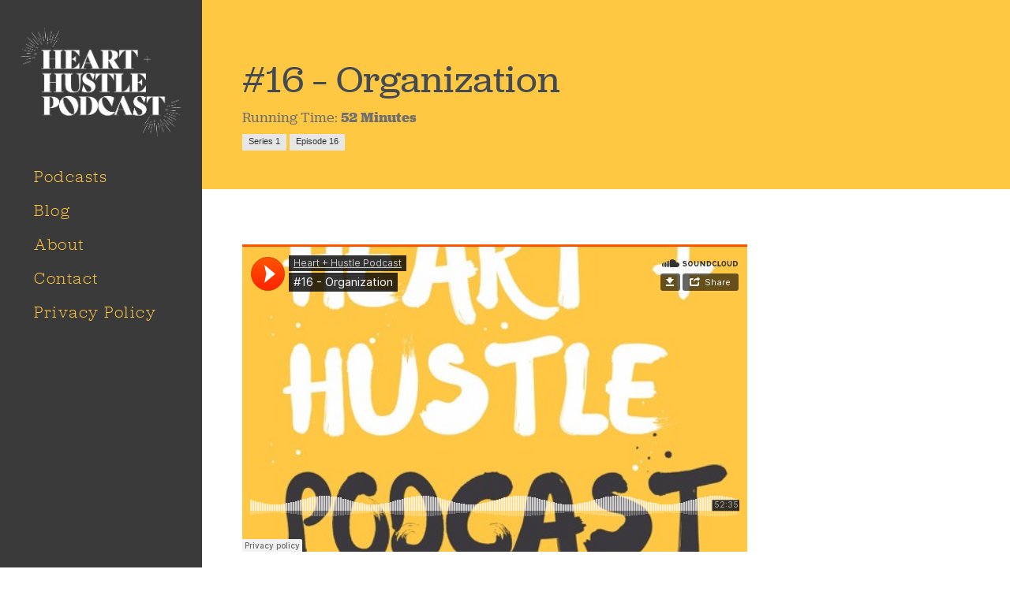

--- FILE ---
content_type: text/html; charset=UTF-8
request_url: https://heartandhustlepodcast.com/podcast/16-organization/
body_size: 12121
content:
<!DOCTYPE html>
<html lang="en-US">
<head>
<meta charset="UTF-8">
<script type="text/javascript">
/* <![CDATA[ */
 if(!gform){document.addEventListener("gform_main_scripts_loaded",function(){gform.scriptsLoaded=!0}),window.addEventListener("DOMContentLoaded",function(){gform.domLoaded=!0});var gform={domLoaded:!1,scriptsLoaded:!1,initializeOnLoaded:function(o){gform.domLoaded&&gform.scriptsLoaded?o():!gform.domLoaded&&gform.scriptsLoaded?window.addEventListener("DOMContentLoaded",o):document.addEventListener("gform_main_scripts_loaded",o)},hooks:{action:{},filter:{}},addAction:function(o,n,r,t){gform.addHook("action",o,n,r,t)},addFilter:function(o,n,r,t){gform.addHook("filter",o,n,r,t)},doAction:function(o){gform.doHook("action",o,arguments)},applyFilters:function(o){return gform.doHook("filter",o,arguments)},removeAction:function(o,n){gform.removeHook("action",o,n)},removeFilter:function(o,n,r){gform.removeHook("filter",o,n,r)},addHook:function(o,n,r,t,i){null==gform.hooks[o][n]&&(gform.hooks[o][n]=[]);var e=gform.hooks[o][n];null==i&&(i=n+"_"+e.length),null==t&&(t=10),gform.hooks[o][n].push({tag:i,callable:r,priority:t})},doHook:function(o,n,r){if(r=Array.prototype.slice.call(r,1),null!=gform.hooks[o][n]){var t,i=gform.hooks[o][n];i.sort(function(o,n){return o.priority-n.priority});for(var e=0;e<i.length;e++)"function"!=typeof(t=i[e].callable)&&(t=window[t]),"action"==o?t.apply(null,r):r[0]=t.apply(null,r)}if("filter"==o)return r[0]},removeHook:function(o,n,r,t){if(null!=gform.hooks[o][n])for(var i=gform.hooks[o][n],e=i.length-1;0<=e;e--)null!=t&&t!=i[e].tag||null!=r&&r!=i[e].priority||i.splice(e,1)}}} 
/* ]]> */
</script>

<meta name="viewport" content="width=device-width, initial-scale=1">

<!--
   _____                                         _   _   _
  / ____|                                       | | (_) | |
 | (___     ___  __   __   ___   _ __     __ _  | |  _  | |_   _   _
  \___ \   / _ \ \ \ / /  / _ \ | '_ \   / _` | | | | | | __| | | | |
  ____) | |  __/  \ V /  |  __/ | | | | | (_| | | | | | | |_  | |_| |
 |_____/   \___|   \_/    \___| |_| |_|  \__,_| |_| |_|  \__|  \__, |
                                                                __/ |
                                                               |___/
 -->

<!-- Site Title -->
<!-- <title>#16 - Organization - Heart + Hustle Podcast</title> -->
<title>Heart + Hustle Podcast</title>

<!-- Fonts -->
<script src="https://use.typekit.net/tmo6kff.js"></script>
<script>try{Typekit.load({ async: true });}catch(e){}</script>


<link rel="profile" href="http://gmpg.org/xfn/11">

<!-- Site favicon -->
<link rel="shortcut icon" type="image/png" href="https://heartandhustlepodcast.com/wp-content/themes/GoodAtmospheres/favicon.ico">

<meta name='robots' content='index, follow, max-image-preview:large, max-snippet:-1, max-video-preview:-1' />
	<style>img:is([sizes="auto" i], [sizes^="auto," i]) { contain-intrinsic-size: 3000px 1500px }</style>
	
	<!-- This site is optimized with the Yoast SEO plugin v25.0 - https://yoast.com/wordpress/plugins/seo/ -->
	<link rel="canonical" href="https://heartandhustlepodcast.com/podcast/16-organization/" />
	<meta property="og:locale" content="en_US" />
	<meta property="og:type" content="article" />
	<meta property="og:title" content="#16 - Organization - Heart + Hustle Podcast" />
	<meta property="og:description" content="Welcome to the sixteenth episode of the Heart + Hustle podcast. Angelica launched a new paper line and Charisma learned about Disney-proof makeup. Today we&#8217;re talking about organization and how to get everything in order for your business, office, and life. [Tweet &#8220;The question of what you want to own is actually the question of [&hellip;]" />
	<meta property="og:url" content="https://heartandhustlepodcast.com/podcast/16-organization/" />
	<meta property="og:site_name" content="Heart + Hustle Podcast" />
	<meta property="og:image" content="https://heartandhustlepodcast.com/wp-content/uploads/2016/01/HH_Avi_Yellow.jpg" />
	<meta property="og:image:width" content="1000" />
	<meta property="og:image:height" content="1000" />
	<meta property="og:image:type" content="image/jpeg" />
	<meta name="twitter:card" content="summary_large_image" />
	<meta name="twitter:label1" content="Est. reading time" />
	<meta name="twitter:data1" content="1 minute" />
	<script type="application/ld+json" class="yoast-schema-graph">{"@context":"https://schema.org","@graph":[{"@type":"WebPage","@id":"https://heartandhustlepodcast.com/podcast/16-organization/","url":"https://heartandhustlepodcast.com/podcast/16-organization/","name":"#16 - Organization - Heart + Hustle Podcast","isPartOf":{"@id":"https://heartandhustlepodcast.com/#website"},"primaryImageOfPage":{"@id":"https://heartandhustlepodcast.com/podcast/16-organization/#primaryimage"},"image":{"@id":"https://heartandhustlepodcast.com/podcast/16-organization/#primaryimage"},"thumbnailUrl":"https://heartandhustlepodcast.com/wp-content/uploads/2016/01/HH_Avi_Yellow.jpg","datePublished":"2016-04-06T13:42:59+00:00","breadcrumb":{"@id":"https://heartandhustlepodcast.com/podcast/16-organization/#breadcrumb"},"inLanguage":"en-US","potentialAction":[{"@type":"ReadAction","target":["https://heartandhustlepodcast.com/podcast/16-organization/"]}]},{"@type":"ImageObject","inLanguage":"en-US","@id":"https://heartandhustlepodcast.com/podcast/16-organization/#primaryimage","url":"https://heartandhustlepodcast.com/wp-content/uploads/2016/01/HH_Avi_Yellow.jpg","contentUrl":"https://heartandhustlepodcast.com/wp-content/uploads/2016/01/HH_Avi_Yellow.jpg","width":1000,"height":1000,"caption":"Heart + Hustle Podcast Avatar"},{"@type":"BreadcrumbList","@id":"https://heartandhustlepodcast.com/podcast/16-organization/#breadcrumb","itemListElement":[{"@type":"ListItem","position":1,"name":"Home","item":"https://heartandhustlepodcast.com/"},{"@type":"ListItem","position":2,"name":"Podcasts","item":"https://heartandhustlepodcast.com/podcast/"},{"@type":"ListItem","position":3,"name":"#16 &#8211; Organization"}]},{"@type":"WebSite","@id":"https://heartandhustlepodcast.com/#website","url":"https://heartandhustlepodcast.com/","name":"Heart + Hustle Podcast","description":"A Weekly Business-Lifestyle Podcast for Creative Entrepreneurs - Dream Big. Work Hard. Repeat","potentialAction":[{"@type":"SearchAction","target":{"@type":"EntryPoint","urlTemplate":"https://heartandhustlepodcast.com/?s={search_term_string}"},"query-input":{"@type":"PropertyValueSpecification","valueRequired":true,"valueName":"search_term_string"}}],"inLanguage":"en-US"}]}</script>
	<!-- / Yoast SEO plugin. -->


<link rel='dns-prefetch' href='//fontastic.s3.amazonaws.com' />
<!-- <link rel='stylesheet' id='wp-block-library-css' href='https://heartandhustlepodcast.com/wp-includes/css/dist/block-library/style.min.css' type='text/css' media='all' /> -->
<link rel="stylesheet" type="text/css" href="//heartandhustlepodcast.com/wp-content/cache/wpfc-minified/10qh3zer/dg2n0.css" media="all"/>
<style id='classic-theme-styles-inline-css' type='text/css'>
/*! This file is auto-generated */
.wp-block-button__link{color:#fff;background-color:#32373c;border-radius:9999px;box-shadow:none;text-decoration:none;padding:calc(.667em + 2px) calc(1.333em + 2px);font-size:1.125em}.wp-block-file__button{background:#32373c;color:#fff;text-decoration:none}
</style>
<style id='global-styles-inline-css' type='text/css'>
:root{--wp--preset--aspect-ratio--square: 1;--wp--preset--aspect-ratio--4-3: 4/3;--wp--preset--aspect-ratio--3-4: 3/4;--wp--preset--aspect-ratio--3-2: 3/2;--wp--preset--aspect-ratio--2-3: 2/3;--wp--preset--aspect-ratio--16-9: 16/9;--wp--preset--aspect-ratio--9-16: 9/16;--wp--preset--color--black: #000000;--wp--preset--color--cyan-bluish-gray: #abb8c3;--wp--preset--color--white: #ffffff;--wp--preset--color--pale-pink: #f78da7;--wp--preset--color--vivid-red: #cf2e2e;--wp--preset--color--luminous-vivid-orange: #ff6900;--wp--preset--color--luminous-vivid-amber: #fcb900;--wp--preset--color--light-green-cyan: #7bdcb5;--wp--preset--color--vivid-green-cyan: #00d084;--wp--preset--color--pale-cyan-blue: #8ed1fc;--wp--preset--color--vivid-cyan-blue: #0693e3;--wp--preset--color--vivid-purple: #9b51e0;--wp--preset--gradient--vivid-cyan-blue-to-vivid-purple: linear-gradient(135deg,rgba(6,147,227,1) 0%,rgb(155,81,224) 100%);--wp--preset--gradient--light-green-cyan-to-vivid-green-cyan: linear-gradient(135deg,rgb(122,220,180) 0%,rgb(0,208,130) 100%);--wp--preset--gradient--luminous-vivid-amber-to-luminous-vivid-orange: linear-gradient(135deg,rgba(252,185,0,1) 0%,rgba(255,105,0,1) 100%);--wp--preset--gradient--luminous-vivid-orange-to-vivid-red: linear-gradient(135deg,rgba(255,105,0,1) 0%,rgb(207,46,46) 100%);--wp--preset--gradient--very-light-gray-to-cyan-bluish-gray: linear-gradient(135deg,rgb(238,238,238) 0%,rgb(169,184,195) 100%);--wp--preset--gradient--cool-to-warm-spectrum: linear-gradient(135deg,rgb(74,234,220) 0%,rgb(151,120,209) 20%,rgb(207,42,186) 40%,rgb(238,44,130) 60%,rgb(251,105,98) 80%,rgb(254,248,76) 100%);--wp--preset--gradient--blush-light-purple: linear-gradient(135deg,rgb(255,206,236) 0%,rgb(152,150,240) 100%);--wp--preset--gradient--blush-bordeaux: linear-gradient(135deg,rgb(254,205,165) 0%,rgb(254,45,45) 50%,rgb(107,0,62) 100%);--wp--preset--gradient--luminous-dusk: linear-gradient(135deg,rgb(255,203,112) 0%,rgb(199,81,192) 50%,rgb(65,88,208) 100%);--wp--preset--gradient--pale-ocean: linear-gradient(135deg,rgb(255,245,203) 0%,rgb(182,227,212) 50%,rgb(51,167,181) 100%);--wp--preset--gradient--electric-grass: linear-gradient(135deg,rgb(202,248,128) 0%,rgb(113,206,126) 100%);--wp--preset--gradient--midnight: linear-gradient(135deg,rgb(2,3,129) 0%,rgb(40,116,252) 100%);--wp--preset--font-size--small: 13px;--wp--preset--font-size--medium: 20px;--wp--preset--font-size--large: 36px;--wp--preset--font-size--x-large: 42px;--wp--preset--spacing--20: 0.44rem;--wp--preset--spacing--30: 0.67rem;--wp--preset--spacing--40: 1rem;--wp--preset--spacing--50: 1.5rem;--wp--preset--spacing--60: 2.25rem;--wp--preset--spacing--70: 3.38rem;--wp--preset--spacing--80: 5.06rem;--wp--preset--shadow--natural: 6px 6px 9px rgba(0, 0, 0, 0.2);--wp--preset--shadow--deep: 12px 12px 50px rgba(0, 0, 0, 0.4);--wp--preset--shadow--sharp: 6px 6px 0px rgba(0, 0, 0, 0.2);--wp--preset--shadow--outlined: 6px 6px 0px -3px rgba(255, 255, 255, 1), 6px 6px rgba(0, 0, 0, 1);--wp--preset--shadow--crisp: 6px 6px 0px rgba(0, 0, 0, 1);}:where(.is-layout-flex){gap: 0.5em;}:where(.is-layout-grid){gap: 0.5em;}body .is-layout-flex{display: flex;}.is-layout-flex{flex-wrap: wrap;align-items: center;}.is-layout-flex > :is(*, div){margin: 0;}body .is-layout-grid{display: grid;}.is-layout-grid > :is(*, div){margin: 0;}:where(.wp-block-columns.is-layout-flex){gap: 2em;}:where(.wp-block-columns.is-layout-grid){gap: 2em;}:where(.wp-block-post-template.is-layout-flex){gap: 1.25em;}:where(.wp-block-post-template.is-layout-grid){gap: 1.25em;}.has-black-color{color: var(--wp--preset--color--black) !important;}.has-cyan-bluish-gray-color{color: var(--wp--preset--color--cyan-bluish-gray) !important;}.has-white-color{color: var(--wp--preset--color--white) !important;}.has-pale-pink-color{color: var(--wp--preset--color--pale-pink) !important;}.has-vivid-red-color{color: var(--wp--preset--color--vivid-red) !important;}.has-luminous-vivid-orange-color{color: var(--wp--preset--color--luminous-vivid-orange) !important;}.has-luminous-vivid-amber-color{color: var(--wp--preset--color--luminous-vivid-amber) !important;}.has-light-green-cyan-color{color: var(--wp--preset--color--light-green-cyan) !important;}.has-vivid-green-cyan-color{color: var(--wp--preset--color--vivid-green-cyan) !important;}.has-pale-cyan-blue-color{color: var(--wp--preset--color--pale-cyan-blue) !important;}.has-vivid-cyan-blue-color{color: var(--wp--preset--color--vivid-cyan-blue) !important;}.has-vivid-purple-color{color: var(--wp--preset--color--vivid-purple) !important;}.has-black-background-color{background-color: var(--wp--preset--color--black) !important;}.has-cyan-bluish-gray-background-color{background-color: var(--wp--preset--color--cyan-bluish-gray) !important;}.has-white-background-color{background-color: var(--wp--preset--color--white) !important;}.has-pale-pink-background-color{background-color: var(--wp--preset--color--pale-pink) !important;}.has-vivid-red-background-color{background-color: var(--wp--preset--color--vivid-red) !important;}.has-luminous-vivid-orange-background-color{background-color: var(--wp--preset--color--luminous-vivid-orange) !important;}.has-luminous-vivid-amber-background-color{background-color: var(--wp--preset--color--luminous-vivid-amber) !important;}.has-light-green-cyan-background-color{background-color: var(--wp--preset--color--light-green-cyan) !important;}.has-vivid-green-cyan-background-color{background-color: var(--wp--preset--color--vivid-green-cyan) !important;}.has-pale-cyan-blue-background-color{background-color: var(--wp--preset--color--pale-cyan-blue) !important;}.has-vivid-cyan-blue-background-color{background-color: var(--wp--preset--color--vivid-cyan-blue) !important;}.has-vivid-purple-background-color{background-color: var(--wp--preset--color--vivid-purple) !important;}.has-black-border-color{border-color: var(--wp--preset--color--black) !important;}.has-cyan-bluish-gray-border-color{border-color: var(--wp--preset--color--cyan-bluish-gray) !important;}.has-white-border-color{border-color: var(--wp--preset--color--white) !important;}.has-pale-pink-border-color{border-color: var(--wp--preset--color--pale-pink) !important;}.has-vivid-red-border-color{border-color: var(--wp--preset--color--vivid-red) !important;}.has-luminous-vivid-orange-border-color{border-color: var(--wp--preset--color--luminous-vivid-orange) !important;}.has-luminous-vivid-amber-border-color{border-color: var(--wp--preset--color--luminous-vivid-amber) !important;}.has-light-green-cyan-border-color{border-color: var(--wp--preset--color--light-green-cyan) !important;}.has-vivid-green-cyan-border-color{border-color: var(--wp--preset--color--vivid-green-cyan) !important;}.has-pale-cyan-blue-border-color{border-color: var(--wp--preset--color--pale-cyan-blue) !important;}.has-vivid-cyan-blue-border-color{border-color: var(--wp--preset--color--vivid-cyan-blue) !important;}.has-vivid-purple-border-color{border-color: var(--wp--preset--color--vivid-purple) !important;}.has-vivid-cyan-blue-to-vivid-purple-gradient-background{background: var(--wp--preset--gradient--vivid-cyan-blue-to-vivid-purple) !important;}.has-light-green-cyan-to-vivid-green-cyan-gradient-background{background: var(--wp--preset--gradient--light-green-cyan-to-vivid-green-cyan) !important;}.has-luminous-vivid-amber-to-luminous-vivid-orange-gradient-background{background: var(--wp--preset--gradient--luminous-vivid-amber-to-luminous-vivid-orange) !important;}.has-luminous-vivid-orange-to-vivid-red-gradient-background{background: var(--wp--preset--gradient--luminous-vivid-orange-to-vivid-red) !important;}.has-very-light-gray-to-cyan-bluish-gray-gradient-background{background: var(--wp--preset--gradient--very-light-gray-to-cyan-bluish-gray) !important;}.has-cool-to-warm-spectrum-gradient-background{background: var(--wp--preset--gradient--cool-to-warm-spectrum) !important;}.has-blush-light-purple-gradient-background{background: var(--wp--preset--gradient--blush-light-purple) !important;}.has-blush-bordeaux-gradient-background{background: var(--wp--preset--gradient--blush-bordeaux) !important;}.has-luminous-dusk-gradient-background{background: var(--wp--preset--gradient--luminous-dusk) !important;}.has-pale-ocean-gradient-background{background: var(--wp--preset--gradient--pale-ocean) !important;}.has-electric-grass-gradient-background{background: var(--wp--preset--gradient--electric-grass) !important;}.has-midnight-gradient-background{background: var(--wp--preset--gradient--midnight) !important;}.has-small-font-size{font-size: var(--wp--preset--font-size--small) !important;}.has-medium-font-size{font-size: var(--wp--preset--font-size--medium) !important;}.has-large-font-size{font-size: var(--wp--preset--font-size--large) !important;}.has-x-large-font-size{font-size: var(--wp--preset--font-size--x-large) !important;}
:where(.wp-block-post-template.is-layout-flex){gap: 1.25em;}:where(.wp-block-post-template.is-layout-grid){gap: 1.25em;}
:where(.wp-block-columns.is-layout-flex){gap: 2em;}:where(.wp-block-columns.is-layout-grid){gap: 2em;}
:root :where(.wp-block-pullquote){font-size: 1.5em;line-height: 1.6;}
</style>
<!-- <link rel='stylesheet' id='bcct_style-css' href='https://heartandhustlepodcast.com/wp-content/plugins/better-click-to-tweet/assets/css/styles.css' type='text/css' media='all' /> -->
<link rel="stylesheet" type="text/css" href="//heartandhustlepodcast.com/wp-content/cache/wpfc-minified/99hccahp/dg2n0.css" media="all"/>
<link rel='stylesheet' id='cmg-css' href='https://fontastic.s3.amazonaws.com/BZkkUXqRBd3GyfFtrV2p5Q/icons.css' type='text/css' media='all' />
<!-- <link rel='stylesheet' id='foundationStyles-css' href='https://heartandhustlepodcast.com/wp-content/themes/GoodAtmospheres/bower_components/foundation/css/foundation.min.css' type='text/css' media='all' /> -->
<!-- <link rel='stylesheet' id='main-css' href='https://heartandhustlepodcast.com/wp-content/themes/GoodAtmospheres/build/css/app.css' type='text/css' media='all' /> -->
<link rel="stylesheet" type="text/css" href="//heartandhustlepodcast.com/wp-content/cache/wpfc-minified/7xguhwv6/dg2n0.css" media="all"/>
<script src='//heartandhustlepodcast.com/wp-content/cache/wpfc-minified/3os5y9g/dg2n0.js' type="text/javascript"></script>
<!-- <script type="text/javascript" src="https://heartandhustlepodcast.com/wp-includes/js/jquery/jquery.min.js" id="jquery-core-js"></script> -->
<!-- <script type="text/javascript" src="https://heartandhustlepodcast.com/wp-includes/js/jquery/jquery-migrate.min.js" id="jquery-migrate-js"></script> -->
<link rel="https://api.w.org/" href="https://heartandhustlepodcast.com/wp-json/" /><link rel="alternate" title="oEmbed (JSON)" type="application/json+oembed" href="https://heartandhustlepodcast.com/wp-json/oembed/1.0/embed?url=https%3A%2F%2Fheartandhustlepodcast.com%2Fpodcast%2F16-organization%2F" />
<link rel="alternate" title="oEmbed (XML)" type="text/xml+oembed" href="https://heartandhustlepodcast.com/wp-json/oembed/1.0/embed?url=https%3A%2F%2Fheartandhustlepodcast.com%2Fpodcast%2F16-organization%2F&#038;format=xml" />
<style type="text/css">.recentcomments a{display:inline !important;padding:0 !important;margin:0 !important;}</style></head>

<body id="16-organization" class="wp-singular podcast-template-default single single-podcast postid-129 wp-theme-GoodAtmospheres">
<div class="off-canvas-wrap" data-offcanvas>
  <div class="inner-wrap">

  <!-- close the off-canvas menu -->
  <a class="exit-off-canvas"></a>
<div id="page" class="hfeed site">
    <header id="masthead" class="site-header blog-header show-for-medium-down" role="banner">
    <div class="row">
      <div class="site-branding">
        <div class="small-5 medium-3 columns">
          <div class="site-logo"><a href="https://heartandhustlepodcast.com/" rel="home"><img src="https://heartandhustlepodcast.com/wp-content/uploads/2024/07/HH-Logo-White.png" alt="Heart + Hustle Podcast Logo"></a></div>
        </div>
        <div class="small-5 medium-3 columns">
          <!-- <a class="left-off-canvas-toggle menu-toggle" href="#" >Menu</a> -->
          <a href="#" id="trigger-overlay" class="overlay-open-toggle"><span data-icon="j"></span> Menu</a>

          <div class="overlay overlay-hugeinc">
            <a href="#" class="overlay-close" data-icon="i"></a>
            <nav>
            <ul class="main-nav"><li class="divider"></li><li id="menu-item-54" class="menu-item menu-item-main-menu menu-item-podcasts"><a  href="https://heartandhustlepodcast.com/podcast/">Podcasts</a></li>
<li class="divider"></li><li id="menu-item-35" class="menu-item menu-item-main-menu menu-item-blog"><a  href="https://heartandhustlepodcast.com/blog/">Blog</a></li>
<li class="divider"></li><li id="menu-item-39" class="menu-item menu-item-main-menu menu-item-about"><a  href="https://heartandhustlepodcast.com/about/">About</a></li>
<li class="divider"></li><li id="menu-item-33" class="menu-item menu-item-main-menu menu-item-contact"><a  href="https://heartandhustlepodcast.com/contact/">Contact</a></li>
<li class="divider"></li><li id="menu-item-34" class="menu-item menu-item-main-menu menu-item-privacy-policy"><a  href="https://heartandhustlepodcast.com/privacy-policy/">Privacy Policy</a></li>
</ul>              
            </nav>
          </div>          
        </div>
        <!-- end mobile menu -->
      </div>
      <!-- end site branding -->
    </div>

  </header><!-- #masthead -->



  <div id="content" class="site-content">




       

<section class="hero">
  <div id="hero_box" class="blog-wrapper header-wrapper">
    <div class="title-section">
      <h1>#16 &#8211; Organization</h1>
      
      <div class="podcast-meta-info">
        <h5 class="subheader">Running Time: <strong>52 Minutes</strong></h5>    
        <span class="label secondary">Series 1</span>  
        <span class="label secondary">Episode 16</span>
      </div>


    </div>     
  </div>
</section>


  <div id="primary" class="content-area">
  <div class="masthead hide-for-medium-down">
  <div class="row collapse">
    <div class="large-12 columns">
      <div class="site-branding">
          <div class="site-logo"><a href="https://heartandhustlepodcast.com/" rel="home"><img src="https://heartandhustlepodcast.com/wp-content/uploads/2024/07/HH-Logo-White.png" alt="Heart + Hustle Podcast Logo"></a></div>
      </div>      
    </div>
    <!-- End logo -->
  </div>
    <div class="row collapse">
      <div class="categories-menu-wrapper">
        <div class="simple-sidebar">
            <ul class="main-nav"><li class="divider"></li><li id="menu-item-54" class="menu-item menu-item-main-menu menu-item-podcasts"><a  href="https://heartandhustlepodcast.com/podcast/">Podcasts</a></li>
<li class="divider"></li><li id="menu-item-35" class="menu-item menu-item-main-menu menu-item-blog"><a  href="https://heartandhustlepodcast.com/blog/">Blog</a></li>
<li class="divider"></li><li id="menu-item-39" class="menu-item menu-item-main-menu menu-item-about"><a  href="https://heartandhustlepodcast.com/about/">About</a></li>
<li class="divider"></li><li id="menu-item-33" class="menu-item menu-item-main-menu menu-item-contact"><a  href="https://heartandhustlepodcast.com/contact/">Contact</a></li>
<li class="divider"></li><li id="menu-item-34" class="menu-item menu-item-main-menu menu-item-privacy-policy"><a  href="https://heartandhustlepodcast.com/privacy-policy/">Privacy Policy</a></li>
</ul>        </div>
      </div>
    </div>  

</div>  <!-- End Blog Sidebar Module -->   
    <div class="podcast-wrapper blog-wrapper">
      <div class="row collapse podcast-player">
      <div class="small-12 medium-10 columns">
        <iframe title="#16 - Organization by Heart + Hustle Podcast" width="640" height="390" scrolling="no" frameborder="no" src="https://w.soundcloud.com/player/?visual=true&url=https%3A%2F%2Fapi.soundcloud.com%2Ftracks%2F257608772&show_artwork=true&maxheight=390&maxwidth=640"></iframe>      </div>
      </div>      
      <div class="row collapse podcast-description">
        <h2>Overview</h2>
        <div class="small-12 columns">
                
            <p>Welcome to the sixteenth episode of the Heart + Hustle podcast. Angelica launched a new paper line and Charisma learned about Disney-proof makeup. Today we&#8217;re talking about organization and how to get everything in order for your business, office, and life.</p>
<p>[Tweet &#8220;The question of what you want to own is actually the question of how you want to live your life. &#8211; Marie Kondo&#8221;]</p>
<h2>Links from the Episode</h2>
<p><a href="http://studio-404.com/shop" target="_blank">Studio 404 Paper Spring Line</a></p>
<p><a href="http://sparklyeverafter.com/" target="_blank">Sparkly Ever After</a></p>
<p><a href="http://www.abowlfulloflemons.net/" target="_blank">A Full Bowl of Lemons</a></p>
<p><a href="http://www.shutterbean.com/" target="_blank">Shutterbean</a></p>
<p class="h4"><a href="http://tidyingup.com/" target="_blank">The Life-Changing Magic of Tidying Up</a></p>
<h2>Follow Us on Social Media</h2>
<p>Follow us on<a href="http://twitter.com/hearthustlepod" target="_blank"> Twitter</a>  and <a href="http://instagram.com/heartandhustlepodcast" target="_blank">Instagram</a>!</p>
<p>Facebook: <a href="https://www.facebook.com/Charisma-Moran-142236659153781/?fref=ts" target="_blank">Charisma</a> | <a href="https://www.facebook.com/studio404design/?" target="_blank">Angelica</a></p>
<p>Instagram: <a href="http://instagram.com/charismamoran" target="_blank">Charisma</a> | <a href="http://instagram.com/studio404design" target="_blank">Angelica</a></p>
<p>Twitter: <a href="http://twitter.com/charismamoran" target="_blank">Charisma</a> | <a href="http://instagram.com/studio404" target="_blank">Angelica</a></p>
<p>Periscope: <a href="https://periscope.tv/charismamoran" target="_blank">Charisma</a> | <a href="https://periscope.tv/studio404" target="_blank">Angelica</a></p>
<p>Snapchat: @CharismaMoran</p>
<p>Meet the hosts: <a href="http://studio-404.com" target="_blank">Angelica Yarde</a> and <a href="http://charismaticconcepts.com" target="_blank">Charisma Moran</a></p>
<p>We&#8217;re now on <a href="http://www.acast.com/heartandhustle" target="_blank">Acast</a> and <a href="https://t.co/FBfkEjXXPk" target="_blank">Stitcher</a>! Subscribe via <a href="https://itunes.apple.com/us/podcast/heart-+-hustle-podcast/id1071624684?mt=2" target="_blank">iTunes</a> and rate and review.</p>
         
         
       </div>        
    
      </div> 

            
                   

            <div class="row podcast-tip">
        <h2>Tip of the Week</h2>
       <blockquote>
         The question of what you want to own is actually the question of how you want to live your life. - Marie Kondo       </blockquote>
    
      </div>   
         
      <div class="socialize-container">
        <div class="row collapse">
          <div class="small-12 large-8 columns">
          <h3>Share:</h3>          
                      <!-- Buttons start here. Copy this ul to your document. -->
            <ul class="rrssb-buttons clearfix">
              <li class="rrssb-email">
                <a href="mailto:?subject=#16 &#8211; Organization%20%7C%20Heart+%2B+Hustle+Podcast&amp;body=https%3A%2F%2Fheartandhustlepodcast.com%2Fpodcast%2F16-organization%2F">
                  <span class="rrssb-icon"><svg xmlns="http://www.w3.org/2000/svg" width="28" height="28" viewBox="0 0 28 28"><path d="M20.11 26.147c-2.335 1.05-4.36 1.4-7.124 1.4C6.524 27.548.84 22.916.84 15.284.84 7.343 6.602.45 15.4.45c6.854 0 11.8 4.7 11.8 11.252 0 5.684-3.193 9.265-7.398 9.3-1.83 0-3.153-.934-3.347-2.997h-.077c-1.208 1.986-2.96 2.997-5.023 2.997-2.532 0-4.36-1.868-4.36-5.062 0-4.75 3.503-9.07 9.11-9.07 1.713 0 3.7.4 4.6.972l-1.17 7.203c-.387 2.298-.115 3.3 1 3.4 1.674 0 3.774-2.102 3.774-6.58 0-5.06-3.27-8.994-9.304-8.994C9.05 2.87 3.83 7.545 3.83 14.97c0 6.5 4.2 10.2 10 10.202 1.987 0 4.09-.43 5.647-1.245l.634 2.22zM16.647 10.1c-.31-.078-.7-.155-1.207-.155-2.572 0-4.596 2.53-4.596 5.53 0 1.5.7 2.4 1.9 2.4 1.44 0 2.96-1.83 3.31-4.088l.592-3.72z"/></svg></span>
                  <span class="rrssb-text">email</span>
                </a>
              </li>
              <li class="rrssb-facebook">
                <a class="popup" href="https://www.facebook.com/sharer/sharer.php?u=%2316+%26%238211%3B+Organization%20%7C%20Heart+%2B+Hustle+Podcast%20%7C%20https%3A%2F%2Fheartandhustlepodcast.com%2Fpodcast%2F16-organization%2F" class="popup">
                  <span class="rrssb-icon">
                    <svg xmlns="http://www.w3.org/2000/svg" preserveAspectRatio="xMidYMid" width="29" height="29" viewBox="0 0 29 29"><path d="M26.4 0H2.6C1.714 0 0 1.715 0 2.6v23.8c0 .884 1.715 2.6 2.6 2.6h12.393V17.988h-3.996v-3.98h3.997v-3.062c0-3.746 2.835-5.97 6.177-5.97 1.6 0 2.444.173 2.845.226v3.792H21.18c-1.817 0-2.156.9-2.156 2.168v2.847h5.045l-.66 3.978h-4.386V29H26.4c.884 0 2.6-1.716 2.6-2.6V2.6c0-.885-1.716-2.6-2.6-2.6z"
                      class="cls-2" fill-rule="evenodd"/></svg>
                  </span>
                  <span class="rrssb-text">facebook</span>
                </a>
              </li>  
              <li class="rrssb-twitter">
                <a class="popup" href="http://twitter.com/home?status=%2316+%26%238211%3B+Organization%20%7C%20Heart+%2B+Hustle+Podcast%20%7C%20https%3A%2F%2Fheartandhustlepodcast.com%2Fpodcast%2F16-organization%2F"
                class="popup">
                  <span class="rrssb-icon"><svg xmlns="http://www.w3.org/2000/svg" width="28" height="28" viewBox="0 0 28 28"><path d="M24.253 8.756C24.69 17.08 18.297 24.182 9.97 24.62c-3.122.162-6.22-.646-8.86-2.32 2.702.18 5.375-.648 7.507-2.32-2.072-.248-3.818-1.662-4.49-3.64.802.13 1.62.077 2.4-.154-2.482-.466-4.312-2.586-4.412-5.11.688.276 1.426.408 2.168.387-2.135-1.65-2.73-4.62-1.394-6.965C5.574 7.816 9.54 9.84 13.802 10.07c-.842-2.738.694-5.64 3.434-6.48 2.018-.624 4.212.043 5.546 1.682 1.186-.213 2.318-.662 3.33-1.317-.386 1.256-1.248 2.312-2.4 2.942 1.048-.106 2.07-.394 3.02-.85-.458 1.182-1.343 2.15-2.48 2.71z"/></svg></span>
                  <span class="rrssb-text">twitter</span>
                </a>
              </li>
            <li class="rrssb-pinterest">
              <!-- Replace href with your meta and URL information.  -->
              <a class="popup" href="http://pinterest.com/pin/create/button/?url=https%3A%2F%2Fheartandhustlepodcast.com%2Fpodcast%2F16-organization%2F&amp;media=https%3A%2F%2Fheartandhustlepodcast.com%2Fwp-content%2Fuploads%2F2016%2F01%2FHH_Avi_Yellow-350x230.jpg&amp;description=#16 &#8211; Organization%20%7C%20Heart+%2B+Hustle+Podcast">
                <span class="rrssb-icon">
                  <svg xmlns="http://www.w3.org/2000/svg" width="28" height="28" viewBox="0 0 28 28">
                    <path d="M14.02 1.57c-7.06 0-12.784 5.723-12.784 12.785S6.96 27.14 14.02 27.14c7.062 0 12.786-5.725 12.786-12.785 0-7.06-5.724-12.785-12.785-12.785zm1.24 17.085c-1.16-.09-1.648-.666-2.558-1.22-.5 2.627-1.113 5.146-2.925 6.46-.56-3.972.822-6.952 1.462-10.117-1.094-1.84.13-5.545 2.437-4.632 2.837 1.123-2.458 6.842 1.1 7.557 3.71.744 5.226-6.44 2.924-8.775-3.324-3.374-9.677-.077-8.896 4.754.19 1.178 1.408 1.538.49 3.168-2.13-.472-2.764-2.15-2.683-4.388.132-3.662 3.292-6.227 6.46-6.582 4.008-.448 7.772 1.474 8.29 5.24.58 4.254-1.815 8.864-6.1 8.532v.003z"
                    />
                  </svg>
                </span>
                <span class="rrssb-text">pinterest</span>
              </a>
            </li>                            
            </ul>
            <!-- Buttons end here -->              
          </div>
        </div>      
      </div>
            <div class="row">
        <div class="small-12 columns blog-index-footer-nav">
              <nav role="navigation" id="nav-below" class="post-navigation">
    <!-- <h1 class="screen-reader-text">Post navigation</h1> -->

  
    <div class="nav-previous"><a href="https://heartandhustlepodcast.com/podcast/15-authentic-networking/" rel="prev"><span class="meta-nav">&larr;</span> #15 &#8211; Authentic Networking</a></div>    <div class="nav-next"><a href="https://heartandhustlepodcast.com/podcast/17-business-travel-for-entrepeneurs/" rel="next">#17 &#8211; Business Travel for Entrepreneurs <span class="meta-nav">&rarr;</span></a></div>
  
  </nav><!-- #nav-below -->
          </div>
      </div> 

       

    </div>
</div>

<section class="cta-box">
         
<section class="hero action-call">
<div class="blog-wrapper hero-wrapper">
  <h1 class="action-copy text-center">
    Never Miss an Episode
  </h1>
      <div class="row">
        <div class="small-12 medium-6 columns">
          <p>Before you go, We’d like to invite you to become a member of our newsletter. It’s full of enriching content delivered right to your email every week. Enter your email to receive tips and inspiration that will help you create more good.</p>
        </div>
        <div class="small-12 medium-6 columns">
          <script type="text/javascript"></script>
                <div class='gf_browser_chrome gform_wrapper gform_legacy_markup_wrapper' id='gform_wrapper_2' ><div id='gf_2' class='gform_anchor' tabindex='-1'></div><form method='post' enctype='multipart/form-data' target='gform_ajax_frame_2' id='gform_2'  action='/podcast/16-organization/#gf_2' >
                        <div class='gform_body gform-body'><ul id='gform_fields_2' class='gform_fields top_label form_sublabel_below description_below'><li id="field_2_3" class="gfield gfield_contains_required field_sublabel_below field_description_below gfield_visibility_visible" ><label class='gfield_label' for='input_2_3' >Name<span class="gfield_required"><span class="gfield_required gfield_required_asterisk">*</span></span></label><div class='ginput_container ginput_container_text'><input name='input_3' id='input_2_3' type='text' value='' class='large'    placeholder='Name' aria-required="true" aria-invalid="false"   /> </div></li><li id="field_2_2" class="gfield gfield_contains_required field_sublabel_below field_description_below gfield_visibility_visible" ><label class='gfield_label' for='input_2_2' >Email<span class="gfield_required"><span class="gfield_required gfield_required_asterisk">*</span></span></label><div class='ginput_container ginput_container_email'>
                            <input name='input_2' id='input_2_2' type='text' value='' class='large'   placeholder='E-mail' aria-required="true" aria-invalid="false"  />
                        </div></li></ul></div>
        <div class='gform_footer top_label'> <input type='submit' id='gform_submit_button_2' class='gform_button button' value='Submit'  onclick='if(window["gf_submitting_2"]){return false;}  window["gf_submitting_2"]=true;  ' onkeypress='if( event.keyCode == 13 ){ if(window["gf_submitting_2"]){return false;} window["gf_submitting_2"]=true;  jQuery("#gform_2").trigger("submit",[true]); }' /> <input type='hidden' name='gform_ajax' value='form_id=2&amp;title=&amp;description=&amp;tabindex=0' />
            <input type='hidden' class='gform_hidden' name='is_submit_2' value='1' />
            <input type='hidden' class='gform_hidden' name='gform_submit' value='2' />
            
            <input type='hidden' class='gform_hidden' name='gform_unique_id' value='' />
            <input type='hidden' class='gform_hidden' name='state_2' value='WyJbXSIsIjFjYmJlNzM0MTI2YjdjYWEwOWQ5ZjRkZjNjMWY4NzUzIl0=' />
            <input type='hidden' class='gform_hidden' name='gform_target_page_number_2' id='gform_target_page_number_2' value='0' />
            <input type='hidden' class='gform_hidden' name='gform_source_page_number_2' id='gform_source_page_number_2' value='1' />
            <input type='hidden' name='gform_field_values' value='' />
            
        </div>
                        <p style="display: none !important;" class="akismet-fields-container" data-prefix="ak_"><label>&#916;<textarea name="ak_hp_textarea" cols="45" rows="8" maxlength="100"></textarea></label><input type="hidden" id="ak_js_1" name="ak_js" value="110"/><script>document.getElementById( "ak_js_1" ).setAttribute( "value", ( new Date() ).getTime() );</script></p></form>
                        </div>
                <iframe style='display:none;width:0px;height:0px;' src='about:blank' name='gform_ajax_frame_2' id='gform_ajax_frame_2' title='This iframe contains the logic required to handle Ajax powered Gravity Forms.'></iframe>
                <script type="text/javascript">
/* <![CDATA[ */
 gform.initializeOnLoaded( function() {gformInitSpinner( 2, 'https://heartandhustlepodcast.com/wp-content/plugins/gravityforms/images/spinner.svg' );jQuery('#gform_ajax_frame_2').on('load',function(){var contents = jQuery(this).contents().find('*').html();var is_postback = contents.indexOf('GF_AJAX_POSTBACK') >= 0;if(!is_postback){return;}var form_content = jQuery(this).contents().find('#gform_wrapper_2');var is_confirmation = jQuery(this).contents().find('#gform_confirmation_wrapper_2').length > 0;var is_redirect = contents.indexOf('gformRedirect(){') >= 0;var is_form = form_content.length > 0 && ! is_redirect && ! is_confirmation;var mt = parseInt(jQuery('html').css('margin-top'), 10) + parseInt(jQuery('body').css('margin-top'), 10) + 100;if(is_form){jQuery('#gform_wrapper_2').html(form_content.html());if(form_content.hasClass('gform_validation_error')){jQuery('#gform_wrapper_2').addClass('gform_validation_error');} else {jQuery('#gform_wrapper_2').removeClass('gform_validation_error');}setTimeout( function() { /* delay the scroll by 50 milliseconds to fix a bug in chrome */ jQuery(document).scrollTop(jQuery('#gform_wrapper_2').offset().top - mt); }, 50 );if(window['gformInitDatepicker']) {gformInitDatepicker();}if(window['gformInitPriceFields']) {gformInitPriceFields();}var current_page = jQuery('#gform_source_page_number_2').val();gformInitSpinner( 2, 'https://heartandhustlepodcast.com/wp-content/plugins/gravityforms/images/spinner.svg' );jQuery(document).trigger('gform_page_loaded', [2, current_page]);window['gf_submitting_2'] = false;}else if(!is_redirect){var confirmation_content = jQuery(this).contents().find('.GF_AJAX_POSTBACK').html();if(!confirmation_content){confirmation_content = contents;}setTimeout(function(){jQuery('#gform_wrapper_2').replaceWith(confirmation_content);jQuery(document).scrollTop(jQuery('#gf_2').offset().top - mt);jQuery(document).trigger('gform_confirmation_loaded', [2]);window['gf_submitting_2'] = false;wp.a11y.speak(jQuery('#gform_confirmation_message_2').text());}, 50);}else{jQuery('#gform_2').append(contents);if(window['gformRedirect']) {gformRedirect();}}jQuery(document).trigger('gform_post_render', [2, current_page]);} );} ); 
/* ]]> */
</script>
                
        </div>
      </div>
  </div>
</section> </section> 

  <!-- </div> -->
  </div><!-- #content -->

<footer class="global-footer full-width" role="contentinfo">
  <div class="blog-wrapper">
    <div id="connect" class="row footer-links">
    <div class="small-10 small-centered columns">
      <ul>
        <li>
          <a href="https://twitter.com/hearthustlepod" title="Heartandhustle Twitter" target="_blank">Twitter</a>
        </li>
        <li>
          <a href="https://www.facebook.com/Heart-and-Hustle-Podcast-438711256337598/" title="Heartandhustle Facebook" target="_blank">Facebook</a>
        </li>
        <li>
          <a href="https://instagram.com/heartandhustlepodcast" title="Heartandhustle Instagram" target="_blank">Instagram</a>
        </li>
  	<li>
          <a href="https://itunes.apple.com/us/podcast/heart-+-hustle-podcast/id1071624684?mt=2" title="Heartandhustle Facebook" target="_blank">iTunes</a>
        </li>       
	<li>
          <a href="/blog">Blog</a>
        </li>
	<li>
          <a href="/about">About</a>
        </li>
        <li>
          <a href="/contact">Contact</a>
        </li>
        <li>
          <a href="/privacy-policy/">Privacy Policy</a>
        </li>
      </ul>    
    </div>

    </div>
    <div class="row copyright">
      <div class="large-7 small-centered columns">    
        <p>&copy; 2025 Heart + Hustle Podcast | Branding & Development by  <a href="http://www.sevenality.com" title="Sevenality - Branding Firm" target="_blank">Sevenality</a>.</p>
      </div>


    </div>    
  </div>

</footer>

</div><!-- #page -->



<!-- Analytics -->
<script>
  // (function(i,s,o,g,r,a,m){i['GoogleAnalyticsObject']=r;i[r]=i[r]||function(){
  // (i[r].q=i[r].q||[]).push(arguments)},i[r].l=1*new Date();a=s.createElement(o),
  // m=s.getElementsByTagName(o)[0];a.async=1;a.src=g;m.parentNode.insertBefore(a,m)
  // })(window,document,'script','//www.google-analytics.com/analytics.js','ga');

  // ga('create', 'UA-54704963-1', 'auto');
  // ga('require', 'displayfeatures');
  // ga('send', 'pageview');

</script>

<script type="speculationrules">
{"prefetch":[{"source":"document","where":{"and":[{"href_matches":"\/*"},{"not":{"href_matches":["\/wp-*.php","\/wp-admin\/*","\/wp-content\/uploads\/*","\/wp-content\/*","\/wp-content\/plugins\/*","\/wp-content\/themes\/GoodAtmospheres\/*","\/*\\?(.+)"]}},{"not":{"selector_matches":"a[rel~=\"nofollow\"]"}},{"not":{"selector_matches":".no-prefetch, .no-prefetch a"}}]},"eagerness":"conservative"}]}
</script>
<a rel="nofollow" style="display:none" href="https://heartandhustlepodcast.com/?blackhole=f27b839749" title="Do NOT follow this link or you will be banned from the site!">Heart + Hustle Podcast</a>
<!-- <link rel='stylesheet' id='gforms_reset_css-css' href='https://heartandhustlepodcast.com/wp-content/plugins/gravityforms/legacy/css/formreset.min.css' type='text/css' media='all' /> -->
<!-- <link rel='stylesheet' id='gforms_formsmain_css-css' href='https://heartandhustlepodcast.com/wp-content/plugins/gravityforms/legacy/css/formsmain.min.css' type='text/css' media='all' /> -->
<!-- <link rel='stylesheet' id='gforms_ready_class_css-css' href='https://heartandhustlepodcast.com/wp-content/plugins/gravityforms/legacy/css/readyclass.min.css' type='text/css' media='all' /> -->
<!-- <link rel='stylesheet' id='gforms_browsers_css-css' href='https://heartandhustlepodcast.com/wp-content/plugins/gravityforms/legacy/css/browsers.min.css' type='text/css' media='all' /> -->
<link rel="stylesheet" type="text/css" href="//heartandhustlepodcast.com/wp-content/cache/wpfc-minified/dq3b8tsy/dg2n0.css" media="all"/>
<script type="text/javascript" src="https://heartandhustlepodcast.com/wp-content/themes/GoodAtmospheres/bower_components/foundation/js/foundation.min.js" id="foundation-js"></script>
<script type="text/javascript" src="https://heartandhustlepodcast.com/wp-content/themes/GoodAtmospheres/build/js/plugins.min.js" id="atmosphere-scripts-js"></script>
<script type="text/javascript" src="https://heartandhustlepodcast.com/wp-content/themes/GoodAtmospheres/build/js/atmosphere.js" id="atmosphere-core-js"></script>
<script type="text/javascript" src="https://heartandhustlepodcast.com/wp-includes/js/dist/dom-ready.min.js" id="wp-dom-ready-js"></script>
<script type="text/javascript" src="https://heartandhustlepodcast.com/wp-includes/js/dist/hooks.min.js" id="wp-hooks-js"></script>
<script type="text/javascript" src="https://heartandhustlepodcast.com/wp-includes/js/dist/i18n.min.js" id="wp-i18n-js"></script>
<script type="text/javascript" id="wp-i18n-js-after">
/* <![CDATA[ */
wp.i18n.setLocaleData( { 'text direction\u0004ltr': [ 'ltr' ] } );
/* ]]> */
</script>
<script type="text/javascript" src="https://heartandhustlepodcast.com/wp-includes/js/dist/a11y.min.js" id="wp-a11y-js"></script>
<script type="text/javascript" defer='defer' src="https://heartandhustlepodcast.com/wp-content/plugins/gravityforms/js/jquery.json.min.js" id="gform_json-js"></script>
<script type="text/javascript" id="gform_gravityforms-js-extra">
/* <![CDATA[ */
var gform_i18n = {"datepicker":{"days":{"monday":"Mon","tuesday":"Tue","wednesday":"Wed","thursday":"Thu","friday":"Fri","saturday":"Sat","sunday":"Sun"},"months":{"january":"January","february":"February","march":"March","april":"April","may":"May","june":"June","july":"July","august":"August","september":"September","october":"October","november":"November","december":"December"},"firstDay":0}};
var gf_global = {"gf_currency_config":{"name":"U.S. Dollar","symbol_left":"$","symbol_right":"","symbol_padding":"","thousand_separator":",","decimal_separator":".","decimals":2},"base_url":"https:\/\/heartandhustlepodcast.com\/wp-content\/plugins\/gravityforms","number_formats":[],"spinnerUrl":"https:\/\/heartandhustlepodcast.com\/wp-content\/plugins\/gravityforms\/images\/spinner.svg","strings":{"newRowAdded":"New row added.","rowRemoved":"Row removed","formSaved":"The form has been saved.  The content contains the link to return and complete the form."}};
var gf_legacy_multi = {"2":"1"};
/* ]]> */
</script>
<script type="text/javascript" defer='defer' src="https://heartandhustlepodcast.com/wp-content/plugins/gravityforms/js/gravityforms.min.js" id="gform_gravityforms-js"></script>
<script type="text/javascript" defer='defer' src="https://heartandhustlepodcast.com/wp-content/plugins/gravityforms/js/placeholders.jquery.min.js" id="gform_placeholder-js"></script>
<script type="text/javascript">
/* <![CDATA[ */
 gform.initializeOnLoaded( function() { jQuery(document).on('gform_post_render', function(event, formId, currentPage){if(formId == 2) {if(typeof Placeholders != 'undefined'){
                        Placeholders.enable();
                    }} } );jQuery(document).bind('gform_post_conditional_logic', function(event, formId, fields, isInit){} ) } ); 
/* ]]> */
</script>
<script type="text/javascript">
/* <![CDATA[ */
 gform.initializeOnLoaded( function() { jQuery(document).trigger('gform_post_render', [2, 1]) } ); 
/* ]]> */
</script>
  </div>
</div>
</body>
</html><!-- WP Fastest Cache file was created in 0.473 seconds, on November 22, 2025 @ 2:34 pm --><!-- need to refresh to see cached version -->

--- FILE ---
content_type: text/css
request_url: https://heartandhustlepodcast.com/wp-content/cache/wpfc-minified/99hccahp/dg2n0.css
body_size: 580
content:
.bctt-click-to-tweet {
display: block;
background-color: #fff;
position: relative;
border: 1px solid #dddddd;
-moz-border-radius: 4px;
border-radius: 4px;
padding: 15px 15px 15px 30px;
margin-bottom: 1em;
margin-top: 1.75em;
}
.bctt-click-to-tweet:after {
content: ".";
display: block;
clear: both;
visibility: hidden;
line-height: 0;
height: 0;
} .bctt-click-to-tweet .mce-content-body {
position: relative;
color: #000 !important;
font-family: "Helvetica Neue", Helvetica, Arial, sans-serif !important;
font-size: 1.5em;
line-height: 140%;
font-weight: 100;
text-decoration: none !important;
text-transform: none !important;
word-wrap: break-word;
border-bottom: none !important;
box-shadow: none !important;
}
.bctt-ctt-text a {
padding: 15px 0;
margin: 15px 0;
position: relative;
color: #000 !important;
font-family: "Helvetica Neue", Helvetica, Arial, sans-serif !important;
font-size: 1.5em;
line-height: 140%;
font-weight: 100;
text-decoration: none !important;
text-transform: none !important;
word-wrap: break-word;
border-bottom: none !important;
box-shadow: none !important;
}
.bctt-ctt-text a:hover {
text-decoration: none;
color: #999 !important;
}
a.bctt-ctt-btn {
border-bottom: none !important;
margin: 0;
padding: 11px 24px 0 0;
position: relative;
display: block;
text-transform: uppercase;
font-family: "Helvetica Neue", Helvetica, Arial, sans-serif !important;
font-size: .7em;
font-weight: bold;
color: #999999 !important;
float: right;
text-decoration: none !important;
background: transparent url(//heartandhustlepodcast.com/wp-content/plugins/better-click-to-tweet/assets/img/birdy.png) no-repeat right top 10px;
box-shadow: none !important;
}
.bctt-ctt-btn:hover {
text-decoration: none;
color: #666666 !important;
background: transparent url(//heartandhustlepodcast.com/wp-content/plugins/better-click-to-tweet/assets/img/birdy.png) no-repeat right top 8px;
}

--- FILE ---
content_type: application/javascript
request_url: https://heartandhustlepodcast.com/wp-content/themes/GoodAtmospheres/build/js/plugins.min.js
body_size: 12072
content:
!function($){"use strict";$.fn.fitVids=function(options){var settings={customSelector:null,ignore:null};if(!document.getElementById("fit-vids-style")){var head=document.head||document.getElementsByTagName("head")[0],css=".fluid-width-video-wrapper{width:100%;position:relative;padding:0;}.fluid-width-video-wrapper iframe,.fluid-width-video-wrapper object,.fluid-width-video-wrapper embed {position:absolute;top:0;left:0;width:100%;height:100%;}",div=document.createElement("div");div.innerHTML='<p>x</p><style id="fit-vids-style">'+css+"</style>",head.appendChild(div.childNodes[1])}return options&&$.extend(settings,options),this.each(function(){var selectors=["iframe[src*='player.vimeo.com']","iframe[src*='youtube.com']","iframe[src*='youtube-nocookie.com']","iframe[src*='kickstarter.com'][src*='video.html']","object","embed"];settings.customSelector&&selectors.push(settings.customSelector);var ignoreList=".fitvidsignore";settings.ignore&&(ignoreList=ignoreList+", "+settings.ignore);var $allVideos=$(this).find(selectors.join(","));$allVideos=$allVideos.not("object object"),$allVideos=$allVideos.not(ignoreList),$allVideos.each(function(){var $this=$(this);if(!($this.parents(ignoreList).length>0||"embed"===this.tagName.toLowerCase()&&$this.parent("object").length||$this.parent(".fluid-width-video-wrapper").length)){$this.css("height")||$this.css("width")||!isNaN($this.attr("height"))&&!isNaN($this.attr("width"))||($this.attr("height",9),$this.attr("width",16));var height="object"===this.tagName.toLowerCase()||$this.attr("height")&&!isNaN(parseInt($this.attr("height"),10))?parseInt($this.attr("height"),10):$this.height(),width=isNaN(parseInt($this.attr("width"),10))?$this.width():parseInt($this.attr("width"),10),aspectRatio=height/width;if(!$this.attr("id")){var videoID="fitvid"+Math.floor(999999*Math.random());$this.attr("id",videoID)}$this.wrap('<div class="fluid-width-video-wrapper"></div>').parent(".fluid-width-video-wrapper").css("padding-top",100*aspectRatio+"%"),$this.removeAttr("height").removeAttr("width")}})})}}(window.jQuery||window.Zepto),function($,window,document,undefined){function Plugin(element,options){this.$element=$(element),this.settings=$.extend({},defaults,options),this.init()}var pluginName="floatlabel",defaults={slideInput:!0,labelStartTop:"0px",labelEndTop:"4px",paddingOffset:"12px",transitionDuration:.3,transitionEasing:"ease-in-out",labelClass:"",typeMatches:/text|password|email|number|search|url|tel/};Plugin.prototype={init:function(){var self=this,settings=this.settings,transDuration=settings.transitionDuration,transEasing=settings.transitionEasing,thisElement=this.$element,animationCss={"-webkit-transition":"all "+transDuration+"s "+transEasing,"-moz-transition":"all "+transDuration+"s "+transEasing,"-o-transition":"all "+transDuration+"s "+transEasing,"-ms-transition":"all "+transDuration+"s "+transEasing,transition:"all "+transDuration+"s "+transEasing};if("INPUT"===thisElement.prop("tagName").toUpperCase()&&settings.typeMatches.test(thisElement.attr("type"))){var elementID=thisElement.attr("id");elementID||(elementID=Math.floor(100*Math.random())+1,thisElement.attr("id",elementID));var placeholderText=thisElement.attr("placeholder"),floatingText=thisElement.data("label"),extraClasses=thisElement.data("class");extraClasses||(extraClasses=""),placeholderText&&""!==placeholderText||(placeholderText="You forgot to add placeholder attribute!"),floatingText&&""!==floatingText||(floatingText=placeholderText),this.inputPaddingTop=parseFloat(thisElement.css("padding-top"))+parseFloat(settings.paddingOffset),thisElement.wrap('<div class="floatlabel-wrapper" style="position:relative"></div>'),thisElement.before('<label for="'+elementID+'" class="label-floatlabel '+settings.labelClass+" "+extraClasses+'">'+floatingText+"</label>"),this.$label=thisElement.prev("label"),this.$label.css({position:"absolute",top:settings.labelStartTop,left:"8px",display:"none","-moz-opacity":"0","-khtml-opacity":"0","-webkit-opacity":"0",opacity:"0","font-size":"13px","font-weight":"bold",color:"#838780"}),settings.slideInput||thisElement.css({"padding-top":this.inputPaddingTop}),thisElement.on("keyup blur change",function(e){self.checkValue(e)}),thisElement.on("blur",function(){thisElement.prev("label").css({color:"#838780"})}),thisElement.on("focus",function(){thisElement.prev("label").css({color:"#222222"})}),window.setTimeout(function(){self.$label.css(animationCss),self.$element.css(animationCss)},100),this.checkValue()}},checkValue:function(e){if(e){var keyCode=e.keyCode||e.which;if(9===keyCode)return}var thisElement=this.$element,currentFlout=thisElement.data("flout");""!==thisElement.val()&&thisElement.data("flout","1"),""===thisElement.val()&&thisElement.data("flout","0"),"1"===thisElement.data("flout")&&"1"!==currentFlout&&this.showLabel(),"0"===thisElement.data("flout")&&"0"!==currentFlout&&this.hideLabel()},showLabel:function(){var self=this;self.$label.css({display:"block"}),window.setTimeout(function(){self.$label.css({top:self.settings.labelEndTop,"-moz-opacity":"1","-khtml-opacity":"1","-webkit-opacity":"1",opacity:"1"}),self.settings.slideInput&&self.$element.css({"padding-top":self.inputPaddingTop}),self.$element.addClass("active-floatlabel")},50)},hideLabel:function(){var self=this;self.$label.css({top:self.settings.labelStartTop,"-moz-opacity":"0","-khtml-opacity":"0","-webkit-opacity":"0",opacity:"0"}),self.settings.slideInput&&self.$element.css({"padding-top":parseFloat(self.inputPaddingTop)-parseFloat(this.settings.paddingOffset)}),self.$element.removeClass("active-floatlabel"),window.setTimeout(function(){self.$label.css({display:"none"})},1e3*self.settings.transitionDuration)}},$.fn[pluginName]=function(options){return this.each(function(){$.data(this,"plugin_"+pluginName)||$.data(this,"plugin_"+pluginName,new Plugin(this,options))})}}(jQuery,window,document),function(){var Instafeed,root;Instafeed=function(){function Instafeed(params,context){var option,value;if(this.options={target:"instafeed",get:"popular",resolution:"thumbnail",sortBy:"none",links:!0,mock:!1,useHttp:!1},"object"==typeof params)for(option in params)value=params[option],this.options[option]=value;this.context=null!=context?context:this,this.unique=this._genKey()}return Instafeed.prototype.hasNext=function(){return"string"==typeof this.context.nextUrl&&this.context.nextUrl.length>0},Instafeed.prototype.next=function(){return this.hasNext()?this.run(this.context.nextUrl):!1},Instafeed.prototype.run=function(url){var header,instanceName,script;if("string"!=typeof this.options.clientId&&"string"!=typeof this.options.accessToken)throw new Error("Missing clientId or accessToken.");if("string"!=typeof this.options.accessToken&&"string"!=typeof this.options.clientId)throw new Error("Missing clientId or accessToken.");return null!=this.options.before&&"function"==typeof this.options.before&&this.options.before.call(this),"undefined"!=typeof document&&null!==document&&(script=document.createElement("script"),script.id="instafeed-fetcher",script.src=url||this._buildUrl(),header=document.getElementsByTagName("head"),header[0].appendChild(script),instanceName="instafeedCache"+this.unique,window[instanceName]=new Instafeed(this.options,this),window[instanceName].unique=this.unique),!0},Instafeed.prototype.parse=function(response){var anchor,fragment,header,htmlString,image,imageString,imageUrl,images,img,imgUrl,instanceName,node,reverse,sortSettings,tmpEl,_i,_j,_k,_len,_len1,_len2,_ref;if("object"!=typeof response){if(null!=this.options.error&&"function"==typeof this.options.error)return this.options.error.call(this,"Invalid JSON data"),!1;throw new Error("Invalid JSON response")}if(200!==response.meta.code){if(null!=this.options.error&&"function"==typeof this.options.error)return this.options.error.call(this,response.meta.error_message),!1;throw new Error("Error from Instagram: "+response.meta.error_message)}if(0===response.data.length){if(null!=this.options.error&&"function"==typeof this.options.error)return this.options.error.call(this,"No images were returned from Instagram"),!1;throw new Error("No images were returned from Instagram")}if(null!=this.options.success&&"function"==typeof this.options.success&&this.options.success.call(this,response),this.context.nextUrl="",null!=response.pagination&&(this.context.nextUrl=response.pagination.next_url),"none"!==this.options.sortBy)switch(sortSettings="random"===this.options.sortBy?["","random"]:this.options.sortBy.split("-"),reverse="least"===sortSettings[0]?!0:!1,sortSettings[1]){case"random":response.data.sort(function(){return.5-Math.random()});break;case"recent":response.data=this._sortBy(response.data,"created_time",reverse);break;case"liked":response.data=this._sortBy(response.data,"likes.count",reverse);break;case"commented":response.data=this._sortBy(response.data,"comments.count",reverse);break;default:throw new Error("Invalid option for sortBy: '"+this.options.sortBy+"'.")}if("undefined"!=typeof document&&null!==document&&this.options.mock===!1){if(images=response.data,null!=this.options.limit&&images.length>this.options.limit&&(images=images.slice(0,this.options.limit+1||9e9)),fragment=document.createDocumentFragment(),null!=this.options.filter&&"function"==typeof this.options.filter&&(images=this._filter(images,this.options.filter)),null!=this.options.template&&"string"==typeof this.options.template){for(htmlString="",imageString="",imgUrl="",tmpEl=document.createElement("div"),_i=0,_len=images.length;_len>_i;_i++)image=images[_i],imageUrl=image.images[this.options.resolution].url,this.options.useHttp||(imageUrl=imageUrl.replace("http://","//")),imageString=this._makeTemplate(this.options.template,{model:image,id:image.id,link:image.link,image:imageUrl,caption:this._getObjectProperty(image,"caption.text"),likes:image.likes.count,comments:image.comments.count,location:this._getObjectProperty(image,"location.name")}),htmlString+=imageString;for(tmpEl.innerHTML=htmlString,_ref=[].slice.call(tmpEl.childNodes),_j=0,_len1=_ref.length;_len1>_j;_j++)node=_ref[_j],fragment.appendChild(node)}else for(_k=0,_len2=images.length;_len2>_k;_k++)image=images[_k],img=document.createElement("img"),imageUrl=image.images[this.options.resolution].url,this.options.useHttp||(imageUrl=imageUrl.replace("http://","//")),img.src=imageUrl,this.options.links===!0?(anchor=document.createElement("a"),anchor.href=image.link,anchor.appendChild(img),fragment.appendChild(anchor)):fragment.appendChild(img);document.getElementById(this.options.target).appendChild(fragment),header=document.getElementsByTagName("head")[0],header.removeChild(document.getElementById("instafeed-fetcher")),instanceName="instafeedCache"+this.unique,window[instanceName]=void 0;try{delete window[instanceName]}catch(e){}}return null!=this.options.after&&"function"==typeof this.options.after&&this.options.after.call(this),!0},Instafeed.prototype._buildUrl=function(){var base,endpoint,final;switch(base="https://api.instagram.com/v1",this.options.get){case"popular":endpoint="media/popular";break;case"tagged":if("string"!=typeof this.options.tagName)throw new Error("No tag name specified. Use the 'tagName' option.");endpoint="tags/"+this.options.tagName+"/media/recent";break;case"location":if("number"!=typeof this.options.locationId)throw new Error("No location specified. Use the 'locationId' option.");endpoint="locations/"+this.options.locationId+"/media/recent";break;case"user":if("number"!=typeof this.options.userId)throw new Error("No user specified. Use the 'userId' option.");if("string"!=typeof this.options.accessToken)throw new Error("No access token. Use the 'accessToken' option.");endpoint="users/"+this.options.userId+"/media/recent";break;default:throw new Error("Invalid option for get: '"+this.options.get+"'.")}return final=""+base+"/"+endpoint,final+=null!=this.options.accessToken?"?access_token="+this.options.accessToken:"?client_id="+this.options.clientId,null!=this.options.limit&&(final+="&count="+this.options.limit),final+="&callback=instafeedCache"+this.unique+".parse"},Instafeed.prototype._genKey=function(){var S4;return S4=function(){return(65536*(1+Math.random())|0).toString(16).substring(1)},""+S4()+S4()+S4()+S4()},Instafeed.prototype._makeTemplate=function(template,data){var output,pattern,varName,varValue,_ref;for(pattern=/(?:\{{2})([\w\[\]\.]+)(?:\}{2})/,output=template;pattern.test(output);)varName=output.match(pattern)[1],varValue=null!=(_ref=this._getObjectProperty(data,varName))?_ref:"",output=output.replace(pattern,""+varValue);return output},Instafeed.prototype._getObjectProperty=function(object,property){var piece,pieces;for(property=property.replace(/\[(\w+)\]/g,".$1"),pieces=property.split(".");pieces.length;){if(piece=pieces.shift(),!(null!=object&&piece in object))return null;object=object[piece]}return object},Instafeed.prototype._sortBy=function(data,property,reverse){var sorter;return sorter=function(a,b){var valueA,valueB;return valueA=this._getObjectProperty(a,property),valueB=this._getObjectProperty(b,property),reverse?valueA>valueB?1:-1:valueB>valueA?1:-1},data.sort(sorter.bind(this)),data},Instafeed.prototype._filter=function(images,filter){var filteredImages,image,_fn,_i,_len;for(filteredImages=[],_fn=function(image){return filter(image)?filteredImages.push(image):void 0},_i=0,_len=images.length;_len>_i;_i++)image=images[_i],_fn(image);return filteredImages},Instafeed}(),root="undefined"!=typeof exports&&null!==exports?exports:window,root.Instafeed=Instafeed}.call(this),jQuery.easing.jswing=jQuery.easing.swing,jQuery.extend(jQuery.easing,{def:"easeOutQuad",swing:function(x,t,b,c,d){return jQuery.easing[jQuery.easing.def](x,t,b,c,d)},easeInQuad:function(x,t,b,c,d){return c*(t/=d)*t+b},easeOutQuad:function(x,t,b,c,d){return-c*(t/=d)*(t-2)+b},easeInOutQuad:function(x,t,b,c,d){return(t/=d/2)<1?c/2*t*t+b:-c/2*(--t*(t-2)-1)+b},easeInCubic:function(x,t,b,c,d){return c*(t/=d)*t*t+b},easeOutCubic:function(x,t,b,c,d){return c*((t=t/d-1)*t*t+1)+b},easeInOutCubic:function(x,t,b,c,d){return(t/=d/2)<1?c/2*t*t*t+b:c/2*((t-=2)*t*t+2)+b},easeInQuart:function(x,t,b,c,d){return c*(t/=d)*t*t*t+b},easeOutQuart:function(x,t,b,c,d){return-c*((t=t/d-1)*t*t*t-1)+b},easeInOutQuart:function(x,t,b,c,d){return(t/=d/2)<1?c/2*t*t*t*t+b:-c/2*((t-=2)*t*t*t-2)+b},easeInQuint:function(x,t,b,c,d){return c*(t/=d)*t*t*t*t+b},easeOutQuint:function(x,t,b,c,d){return c*((t=t/d-1)*t*t*t*t+1)+b},easeInOutQuint:function(x,t,b,c,d){return(t/=d/2)<1?c/2*t*t*t*t*t+b:c/2*((t-=2)*t*t*t*t+2)+b},easeInSine:function(x,t,b,c,d){return-c*Math.cos(t/d*(Math.PI/2))+c+b},easeOutSine:function(x,t,b,c,d){return c*Math.sin(t/d*(Math.PI/2))+b},easeInOutSine:function(x,t,b,c,d){return-c/2*(Math.cos(Math.PI*t/d)-1)+b},easeInExpo:function(x,t,b,c,d){return 0==t?b:c*Math.pow(2,10*(t/d-1))+b},easeOutExpo:function(x,t,b,c,d){return t==d?b+c:c*(-Math.pow(2,-10*t/d)+1)+b},easeInOutExpo:function(x,t,b,c,d){return 0==t?b:t==d?b+c:(t/=d/2)<1?c/2*Math.pow(2,10*(t-1))+b:c/2*(-Math.pow(2,-10*--t)+2)+b},easeInCirc:function(x,t,b,c,d){return-c*(Math.sqrt(1-(t/=d)*t)-1)+b},easeOutCirc:function(x,t,b,c,d){return c*Math.sqrt(1-(t=t/d-1)*t)+b},easeInOutCirc:function(x,t,b,c,d){return(t/=d/2)<1?-c/2*(Math.sqrt(1-t*t)-1)+b:c/2*(Math.sqrt(1-(t-=2)*t)+1)+b},easeInElastic:function(x,t,b,c,d){var s=1.70158,p=0,a=c;if(0==t)return b;if(1==(t/=d))return b+c;if(p||(p=.3*d),a<Math.abs(c)){a=c;var s=p/4}else var s=p/(2*Math.PI)*Math.asin(c/a);return-(a*Math.pow(2,10*(t-=1))*Math.sin((t*d-s)*(2*Math.PI)/p))+b},easeOutElastic:function(x,t,b,c,d){var s=1.70158,p=0,a=c;if(0==t)return b;if(1==(t/=d))return b+c;if(p||(p=.3*d),a<Math.abs(c)){a=c;var s=p/4}else var s=p/(2*Math.PI)*Math.asin(c/a);return a*Math.pow(2,-10*t)*Math.sin((t*d-s)*(2*Math.PI)/p)+c+b},easeInOutElastic:function(x,t,b,c,d){var s=1.70158,p=0,a=c;if(0==t)return b;if(2==(t/=d/2))return b+c;if(p||(p=d*(.3*1.5)),a<Math.abs(c)){a=c;var s=p/4}else var s=p/(2*Math.PI)*Math.asin(c/a);return 1>t?-.5*(a*Math.pow(2,10*(t-=1))*Math.sin((t*d-s)*(2*Math.PI)/p))+b:a*Math.pow(2,-10*(t-=1))*Math.sin((t*d-s)*(2*Math.PI)/p)*.5+c+b},easeInBack:function(x,t,b,c,d,s){return void 0==s&&(s=1.70158),c*(t/=d)*t*((s+1)*t-s)+b},easeOutBack:function(x,t,b,c,d,s){return void 0==s&&(s=1.70158),c*((t=t/d-1)*t*((s+1)*t+s)+1)+b},easeInOutBack:function(x,t,b,c,d,s){return void 0==s&&(s=1.70158),(t/=d/2)<1?c/2*(t*t*(((s*=1.525)+1)*t-s))+b:c/2*((t-=2)*t*(((s*=1.525)+1)*t+s)+2)+b},easeInBounce:function(x,t,b,c,d){return c-jQuery.easing.easeOutBounce(x,d-t,0,c,d)+b},easeOutBounce:function(x,t,b,c,d){return(t/=d)<1/2.75?c*(7.5625*t*t)+b:2/2.75>t?c*(7.5625*(t-=1.5/2.75)*t+.75)+b:2.5/2.75>t?c*(7.5625*(t-=2.25/2.75)*t+.9375)+b:c*(7.5625*(t-=2.625/2.75)*t+.984375)+b},easeInOutBounce:function(x,t,b,c,d){return d/2>t?.5*jQuery.easing.easeInBounce(x,2*t,0,c,d)+b:.5*jQuery.easing.easeOutBounce(x,2*t-d,0,c,d)+.5*c+b}}),window.Modernizr=function(window,document,undefined){function setCss(str){mStyle.cssText=str}function setCssAll(str1,str2){return setCss(prefixes.join(str1+";")+(str2||""))}function is(obj,type){return typeof obj===type}function contains(str,substr){return!!~(""+str).indexOf(substr)}function testProps(props,prefixed){for(var i in props){var prop=props[i];if(!contains(prop,"-")&&mStyle[prop]!==undefined)return"pfx"==prefixed?prop:!0}return!1}function testDOMProps(props,obj,elem){for(var i in props){var item=obj[props[i]];if(item!==undefined)return elem===!1?props[i]:is(item,"function")?item.bind(elem||obj):item}return!1}function testPropsAll(prop,prefixed,elem){var ucProp=prop.charAt(0).toUpperCase()+prop.slice(1),props=(prop+" "+cssomPrefixes.join(ucProp+" ")+ucProp).split(" ");return is(prefixed,"string")||is(prefixed,"undefined")?testProps(props,prefixed):(props=(prop+" "+domPrefixes.join(ucProp+" ")+ucProp).split(" "),testDOMProps(props,prefixed,elem))}function webforms(){Modernizr.input=function(props){for(var i=0,len=props.length;len>i;i++)attrs[props[i]]=!!(props[i]in inputElem);return attrs.list&&(attrs.list=!(!document.createElement("datalist")||!window.HTMLDataListElement)),attrs}("autocomplete autofocus list placeholder max min multiple pattern required step".split(" ")),Modernizr.inputtypes=function(props){for(var bool,inputElemType,defaultView,i=0,len=props.length;len>i;i++)inputElem.setAttribute("type",inputElemType=props[i]),bool="text"!==inputElem.type,bool&&(inputElem.value=smile,inputElem.style.cssText="position:absolute;visibility:hidden;",/^range$/.test(inputElemType)&&inputElem.style.WebkitAppearance!==undefined?(docElement.appendChild(inputElem),defaultView=document.defaultView,bool=defaultView.getComputedStyle&&"textfield"!==defaultView.getComputedStyle(inputElem,null).WebkitAppearance&&0!==inputElem.offsetHeight,docElement.removeChild(inputElem)):/^(search|tel)$/.test(inputElemType)||(bool=/^(url|email)$/.test(inputElemType)?inputElem.checkValidity&&inputElem.checkValidity()===!1:inputElem.value!=smile)),inputs[props[i]]=!!bool;return inputs}("search tel url email datetime date month week time datetime-local number range color".split(" "))}var featureName,hasOwnProp,version="2.7.1",Modernizr={},enableClasses=!0,docElement=document.documentElement,mod="modernizr",modElem=document.createElement(mod),mStyle=modElem.style,inputElem=document.createElement("input"),smile=":)",toString={}.toString,prefixes=" -webkit- -moz- -o- -ms- ".split(" "),omPrefixes="Webkit Moz O ms",cssomPrefixes=omPrefixes.split(" "),domPrefixes=omPrefixes.toLowerCase().split(" "),ns={svg:"http://www.w3.org/2000/svg"},tests={},inputs={},attrs={},classes=[],slice=classes.slice,injectElementWithStyles=function(rule,callback,nodes,testnames){var style,ret,node,docOverflow,div=document.createElement("div"),body=document.body,fakeBody=body||document.createElement("body");if(parseInt(nodes,10))for(;nodes--;)node=document.createElement("div"),node.id=testnames?testnames[nodes]:mod+(nodes+1),div.appendChild(node);return style=["&#173;",'<style id="s',mod,'">',rule,"</style>"].join(""),div.id=mod,(body?div:fakeBody).innerHTML+=style,fakeBody.appendChild(div),body||(fakeBody.style.background="",fakeBody.style.overflow="hidden",docOverflow=docElement.style.overflow,docElement.style.overflow="hidden",docElement.appendChild(fakeBody)),ret=callback(div,rule),body?div.parentNode.removeChild(div):(fakeBody.parentNode.removeChild(fakeBody),docElement.style.overflow=docOverflow),!!ret},testMediaQuery=function(mq){var matchMedia=window.matchMedia||window.msMatchMedia;if(matchMedia)return matchMedia(mq).matches;var bool;return injectElementWithStyles("@media "+mq+" { #"+mod+" { position: absolute; } }",function(node){bool="absolute"==(window.getComputedStyle?getComputedStyle(node,null):node.currentStyle).position}),bool},isEventSupported=function(){function isEventSupported(eventName,element){element=element||document.createElement(TAGNAMES[eventName]||"div"),eventName="on"+eventName;var isSupported=eventName in element;return isSupported||(element.setAttribute||(element=document.createElement("div")),element.setAttribute&&element.removeAttribute&&(element.setAttribute(eventName,""),isSupported=is(element[eventName],"function"),is(element[eventName],"undefined")||(element[eventName]=undefined),element.removeAttribute(eventName))),element=null,isSupported}var TAGNAMES={select:"input",change:"input",submit:"form",reset:"form",error:"img",load:"img",abort:"img"};return isEventSupported}(),_hasOwnProperty={}.hasOwnProperty;hasOwnProp=is(_hasOwnProperty,"undefined")||is(_hasOwnProperty.call,"undefined")?function(object,property){return property in object&&is(object.constructor.prototype[property],"undefined")}:function(object,property){return _hasOwnProperty.call(object,property)},Function.prototype.bind||(Function.prototype.bind=function(that){var target=this;if("function"!=typeof target)throw new TypeError;var args=slice.call(arguments,1),bound=function(){if(this instanceof bound){var F=function(){};F.prototype=target.prototype;var self=new F,result=target.apply(self,args.concat(slice.call(arguments)));return Object(result)===result?result:self}return target.apply(that,args.concat(slice.call(arguments)))};return bound}),tests.flexbox=function(){return testPropsAll("flexWrap")},tests.flexboxlegacy=function(){return testPropsAll("boxDirection")},tests.canvas=function(){var elem=document.createElement("canvas");return!(!elem.getContext||!elem.getContext("2d"))},tests.canvastext=function(){return!(!Modernizr.canvas||!is(document.createElement("canvas").getContext("2d").fillText,"function"))},tests.webgl=function(){return!!window.WebGLRenderingContext},tests.touch=function(){var bool;return"ontouchstart"in window||window.DocumentTouch&&document instanceof DocumentTouch?bool=!0:injectElementWithStyles(["@media (",prefixes.join("touch-enabled),("),mod,")","{#modernizr{top:9px;position:absolute}}"].join(""),function(node){bool=9===node.offsetTop}),bool},tests.geolocation=function(){return"geolocation"in navigator},tests.postmessage=function(){return!!window.postMessage},tests.websqldatabase=function(){return!!window.openDatabase},tests.indexedDB=function(){return!!testPropsAll("indexedDB",window)},tests.hashchange=function(){return isEventSupported("hashchange",window)&&(document.documentMode===undefined||document.documentMode>7)},tests.history=function(){return!(!window.history||!history.pushState)},tests.draganddrop=function(){var div=document.createElement("div");return"draggable"in div||"ondragstart"in div&&"ondrop"in div},tests.websockets=function(){return"WebSocket"in window||"MozWebSocket"in window},tests.rgba=function(){return setCss("background-color:rgba(150,255,150,.5)"),contains(mStyle.backgroundColor,"rgba")},tests.hsla=function(){return setCss("background-color:hsla(120,40%,100%,.5)"),contains(mStyle.backgroundColor,"rgba")||contains(mStyle.backgroundColor,"hsla")},tests.multiplebgs=function(){return setCss("background:url(https://),url(https://),red url(https://)"),/(url\s*\(.*?){3}/.test(mStyle.background)},tests.backgroundsize=function(){return testPropsAll("backgroundSize")},tests.borderimage=function(){return testPropsAll("borderImage")},tests.borderradius=function(){return testPropsAll("borderRadius")},tests.boxshadow=function(){return testPropsAll("boxShadow")},tests.textshadow=function(){return""===document.createElement("div").style.textShadow},tests.opacity=function(){return setCssAll("opacity:.55"),/^0.55$/.test(mStyle.opacity)},tests.cssanimations=function(){return testPropsAll("animationName")},tests.csscolumns=function(){return testPropsAll("columnCount")},tests.cssgradients=function(){var str1="background-image:",str2="gradient(linear,left top,right bottom,from(#9f9),to(white));",str3="linear-gradient(left top,#9f9, white);";return setCss((str1+"-webkit- ".split(" ").join(str2+str1)+prefixes.join(str3+str1)).slice(0,-str1.length)),contains(mStyle.backgroundImage,"gradient")},tests.cssreflections=function(){return testPropsAll("boxReflect")},tests.csstransforms=function(){return!!testPropsAll("transform")},tests.csstransforms3d=function(){var ret=!!testPropsAll("perspective");return ret&&"webkitPerspective"in docElement.style&&injectElementWithStyles("@media (transform-3d),(-webkit-transform-3d){#modernizr{left:9px;position:absolute;height:3px;}}",function(node,rule){ret=9===node.offsetLeft&&3===node.offsetHeight}),ret},tests.csstransitions=function(){return testPropsAll("transition")},tests.fontface=function(){var bool;return injectElementWithStyles('@font-face {font-family:"font";src:url("https://")}',function(node,rule){var style=document.getElementById("smodernizr"),sheet=style.sheet||style.styleSheet,cssText=sheet?sheet.cssRules&&sheet.cssRules[0]?sheet.cssRules[0].cssText:sheet.cssText||"":"";bool=/src/i.test(cssText)&&0===cssText.indexOf(rule.split(" ")[0])}),bool},tests.generatedcontent=function(){var bool;return injectElementWithStyles(["#",mod,"{font:0/0 a}#",mod,':after{content:"',smile,'";visibility:hidden;font:3px/1 a}'].join(""),function(node){bool=node.offsetHeight>=3}),bool},tests.video=function(){var elem=document.createElement("video"),bool=!1;try{(bool=!!elem.canPlayType)&&(bool=new Boolean(bool),bool.ogg=elem.canPlayType('video/ogg; codecs="theora"').replace(/^no$/,""),bool.h264=elem.canPlayType('video/mp4; codecs="avc1.42E01E"').replace(/^no$/,""),bool.webm=elem.canPlayType('video/webm; codecs="vp8, vorbis"').replace(/^no$/,""))}catch(e){}return bool},tests.audio=function(){var elem=document.createElement("audio"),bool=!1;try{(bool=!!elem.canPlayType)&&(bool=new Boolean(bool),bool.ogg=elem.canPlayType('audio/ogg; codecs="vorbis"').replace(/^no$/,""),bool.mp3=elem.canPlayType("audio/mpeg;").replace(/^no$/,""),bool.wav=elem.canPlayType('audio/wav; codecs="1"').replace(/^no$/,""),bool.m4a=(elem.canPlayType("audio/x-m4a;")||elem.canPlayType("audio/aac;")).replace(/^no$/,""))}catch(e){}return bool},tests.localstorage=function(){try{return localStorage.setItem(mod,mod),localStorage.removeItem(mod),!0}catch(e){return!1}},tests.sessionstorage=function(){try{return sessionStorage.setItem(mod,mod),sessionStorage.removeItem(mod),!0}catch(e){return!1}},tests.webworkers=function(){return!!window.Worker},tests.applicationcache=function(){return!!window.applicationCache},tests.svg=function(){return!!document.createElementNS&&!!document.createElementNS(ns.svg,"svg").createSVGRect},tests.inlinesvg=function(){var div=document.createElement("div");return div.innerHTML="<svg/>",(div.firstChild&&div.firstChild.namespaceURI)==ns.svg},tests.smil=function(){return!!document.createElementNS&&/SVGAnimate/.test(toString.call(document.createElementNS(ns.svg,"animate")))},tests.svgclippaths=function(){return!!document.createElementNS&&/SVGClipPath/.test(toString.call(document.createElementNS(ns.svg,"clipPath")))};for(var feature in tests)hasOwnProp(tests,feature)&&(featureName=feature.toLowerCase(),Modernizr[featureName]=tests[feature](),classes.push((Modernizr[featureName]?"":"no-")+featureName));return Modernizr.input||webforms(),Modernizr.addTest=function(feature,test){if("object"==typeof feature)for(var key in feature)hasOwnProp(feature,key)&&Modernizr.addTest(key,feature[key]);else{if(feature=feature.toLowerCase(),Modernizr[feature]!==undefined)return Modernizr;test="function"==typeof test?test():test,"undefined"!=typeof enableClasses&&enableClasses&&(docElement.className+=" "+(test?"":"no-")+feature),Modernizr[feature]=test}return Modernizr},setCss(""),modElem=inputElem=null,function(window,document){function addStyleSheet(ownerDocument,cssText){var p=ownerDocument.createElement("p"),parent=ownerDocument.getElementsByTagName("head")[0]||ownerDocument.documentElement;return p.innerHTML="x<style>"+cssText+"</style>",parent.insertBefore(p.lastChild,parent.firstChild)}function getElements(){var elements=html5.elements;return"string"==typeof elements?elements.split(" "):elements}function getExpandoData(ownerDocument){var data=expandoData[ownerDocument[expando]];return data||(data={},expanID++,ownerDocument[expando]=expanID,expandoData[expanID]=data),data}function createElement(nodeName,ownerDocument,data){if(ownerDocument||(ownerDocument=document),supportsUnknownElements)return ownerDocument.createElement(nodeName);data||(data=getExpandoData(ownerDocument));var node;return node=data.cache[nodeName]?data.cache[nodeName].cloneNode():saveClones.test(nodeName)?(data.cache[nodeName]=data.createElem(nodeName)).cloneNode():data.createElem(nodeName),!node.canHaveChildren||reSkip.test(nodeName)||node.tagUrn?node:data.frag.appendChild(node)}function createDocumentFragment(ownerDocument,data){if(ownerDocument||(ownerDocument=document),supportsUnknownElements)return ownerDocument.createDocumentFragment();data=data||getExpandoData(ownerDocument);for(var clone=data.frag.cloneNode(),i=0,elems=getElements(),l=elems.length;l>i;i++)clone.createElement(elems[i]);return clone}function shivMethods(ownerDocument,data){data.cache||(data.cache={},data.createElem=ownerDocument.createElement,data.createFrag=ownerDocument.createDocumentFragment,data.frag=data.createFrag()),ownerDocument.createElement=function(nodeName){return html5.shivMethods?createElement(nodeName,ownerDocument,data):data.createElem(nodeName)},ownerDocument.createDocumentFragment=Function("h,f","return function(){var n=f.cloneNode(),c=n.createElement;h.shivMethods&&("+getElements().join().replace(/[\w\-]+/g,function(nodeName){return data.createElem(nodeName),data.frag.createElement(nodeName),'c("'+nodeName+'")'})+");return n}")(html5,data.frag)}function shivDocument(ownerDocument){ownerDocument||(ownerDocument=document);var data=getExpandoData(ownerDocument);return!html5.shivCSS||supportsHtml5Styles||data.hasCSS||(data.hasCSS=!!addStyleSheet(ownerDocument,"article,aside,dialog,figcaption,figure,footer,header,hgroup,main,nav,section{display:block}mark{background:#FF0;color:#000}template{display:none}")),supportsUnknownElements||shivMethods(ownerDocument,data),ownerDocument}var supportsHtml5Styles,supportsUnknownElements,version="3.7.0",options=window.html5||{},reSkip=/^<|^(?:button|map|select|textarea|object|iframe|option|optgroup)$/i,saveClones=/^(?:a|b|code|div|fieldset|h1|h2|h3|h4|h5|h6|i|label|li|ol|p|q|span|strong|style|table|tbody|td|th|tr|ul)$/i,expando="_html5shiv",expanID=0,expandoData={};!function(){try{var a=document.createElement("a");a.innerHTML="<xyz></xyz>",supportsHtml5Styles="hidden"in a,supportsUnknownElements=1==a.childNodes.length||function(){document.createElement("a");var frag=document.createDocumentFragment();return"undefined"==typeof frag.cloneNode||"undefined"==typeof frag.createDocumentFragment||"undefined"==typeof frag.createElement}()}catch(e){supportsHtml5Styles=!0,supportsUnknownElements=!0}}();var html5={elements:options.elements||"abbr article aside audio bdi canvas data datalist details dialog figcaption figure footer header hgroup main mark meter nav output progress section summary template time video",version:version,shivCSS:options.shivCSS!==!1,supportsUnknownElements:supportsUnknownElements,
shivMethods:options.shivMethods!==!1,type:"default",shivDocument:shivDocument,createElement:createElement,createDocumentFragment:createDocumentFragment};window.html5=html5,shivDocument(document)}(this,document),Modernizr._version=version,Modernizr._prefixes=prefixes,Modernizr._domPrefixes=domPrefixes,Modernizr._cssomPrefixes=cssomPrefixes,Modernizr.mq=testMediaQuery,Modernizr.hasEvent=isEventSupported,Modernizr.testProp=function(prop){return testProps([prop])},Modernizr.testAllProps=testPropsAll,Modernizr.testStyles=injectElementWithStyles,Modernizr.prefixed=function(prop,obj,elem){return obj?testPropsAll(prop,obj,elem):testPropsAll(prop,"pfx")},docElement.className=docElement.className.replace(/(^|\s)no-js(\s|$)/,"$1$2")+(enableClasses?" js "+classes.join(" "):""),Modernizr}(this,this.document),+function(window,$,undefined){"use strict";var support={calc:!1};$.fn.rrssb=function(options){var settings=$.extend({description:undefined,emailAddress:undefined,emailBody:undefined,emailSubject:undefined,image:undefined,title:undefined,url:undefined},options);for(var key in settings)settings.hasOwnProperty(key)&&settings[key]!==undefined&&(settings[key]=encodeString(settings[key]));settings.url!==undefined&&($(this).find(".rrssb-facebook a").attr("href","https://www.facebook.com/sharer/sharer.php?u="+settings.url),$(this).find(".rrssb-tumblr a").attr("href","http://tumblr.com/share/link?url="+settings.url+(settings.title!==undefined?"&name="+settings.title:"")+(settings.description!==undefined?"&description="+settings.description:"")),$(this).find(".rrssb-linkedin a").attr("href","http://www.linkedin.com/shareArticle?mini=true&url="+settings.url+(settings.title!==undefined?"&title="+settings.title:"")+(settings.description!==undefined?"&summary="+settings.description:"")),$(this).find(".rrssb-twitter a").attr("href","http://twitter.com/home?status="+(settings.description!==undefined?settings.description:"")+"%20"+settings.url),$(this).find(".rrssb-hackernews a").attr("href","https://news.ycombinator.com/submitlink?u="+settings.url+(settings.title!==undefined?"&text="+settings.title:"")),$(this).find(".rrssb-reddit a").attr("href","http://www.reddit.com/submit?url="+settings.url+(settings.description!==undefined?"&text="+settings.description:"")+(settings.title!==undefined?"&title="+settings.title:"")),$(this).find(".rrssb-googleplus a").attr("href","https://plus.google.com/share?url="+(settings.description!==undefined?settings.description:"")+"%20"+settings.url),$(this).find(".rrssb-pinterest a").attr("href","http://pinterest.com/pin/create/button/?url="+settings.url+(settings.image!==undefined?"&amp;media="+settings.image:"")+(settings.description!==undefined?"&amp;description="+settings.description:"")),$(this).find(".rrssb-pocket a").attr("href","https://getpocket.com/save?url="+settings.url),$(this).find(".rrssb-github a").attr("href",settings.url)),settings.emailAddress!==undefined&&$(this).find(".rrssb-email a").attr("href","mailto:"+settings.emailAddress+"?"+(settings.emailSubject!==undefined?"subject="+settings.emailSubject:"")+(settings.emailBody!==undefined?"&amp;body="+settings.emailBody:""))};var detectCalcSupport=function(){var el=$("<div>"),calcProps=["calc","-webkit-calc","-moz-calc"];$("body").append(el);for(var i=0;i<calcProps.length;i++)if(el.css("width",calcProps[i]+"(1px)"),1===el.width()){support.calc=calcProps[i];break}el.remove()},encodeString=function(string){if(string!==undefined&&null!==string){if(null===string.match(/%[0-9a-f]{2}/i))return encodeURIComponent(string);string=decodeURIComponent(string),encodeString(string)}},setPercentBtns=function(){$(".rrssb-buttons").each(function(index){var self=$(this),buttons=$("li:visible",self),numOfButtons=buttons.length,initBtnWidth=100/numOfButtons;buttons.css("width",initBtnWidth+"%").attr("data-initwidth",initBtnWidth)})},makeExtremityBtns=function(){$(".rrssb-buttons").each(function(index){var self=$(this),containerWidth=self.width(),buttonWidth=$("li",self).not(".small").first().width();buttonWidth>170&&$("li.small",self).length<1?self.addClass("large-format"):self.removeClass("large-format"),200>containerWidth?self.removeClass("small-format").addClass("tiny-format"):self.removeClass("tiny-format")})},backUpFromSmall=function(){$(".rrssb-buttons").each(function(index){var self=$(this),buttons=$("li",self),smallButtons=buttons.filter(".small"),totalBtnSze=0,totalTxtSze=0,upCandidate=smallButtons.first(),nextBackUp=parseFloat(upCandidate.attr("data-size"))+55,smallBtnCount=smallButtons.length;if(smallBtnCount===buttons.length){var btnCalc=42*smallBtnCount,containerWidth=self.width();containerWidth>btnCalc+nextBackUp&&(self.removeClass("small-format"),smallButtons.first().removeClass("small"),sizeSmallBtns())}else{buttons.not(".small").each(function(index){var button=$(this),txtWidth=parseFloat(button.attr("data-size"))+55,btnWidth=parseFloat(button.width());totalBtnSze+=btnWidth,totalTxtSze+=txtWidth});var spaceLeft=totalBtnSze-totalTxtSze;spaceLeft>nextBackUp&&(upCandidate.removeClass("small"),sizeSmallBtns())}})},checkSize=function(init){$(".rrssb-buttons").each(function(index){var self=$(this),buttons=$("li",self);$(buttons.get().reverse()).each(function(index,count){var button=$(this);if(button.hasClass("small")===!1){var txtWidth=parseFloat(button.attr("data-size"))+55,btnWidth=parseFloat(button.width());if(txtWidth>btnWidth){var btn2small=buttons.not(".small").last();$(btn2small).addClass("small"),sizeSmallBtns()}}--count||backUpFromSmall()})}),init===!0&&rrssbMagicLayout(sizeSmallBtns)},sizeSmallBtns=function(){$(".rrssb-buttons").each(function(index){var regButtonCount,regPercent,pixelsOff,magicWidth,smallBtnFraction,self=$(this),buttons=$("li",self),smallButtons=buttons.filter(".small"),smallBtnCount=smallButtons.length;smallBtnCount>0&&smallBtnCount!==buttons.length?(self.removeClass("small-format"),smallButtons.css("width","42px"),pixelsOff=42*smallBtnCount,regButtonCount=buttons.not(".small").length,regPercent=100/regButtonCount,smallBtnFraction=pixelsOff/regButtonCount,support.calc===!1?(magicWidth=(self.innerWidth()-1)/regButtonCount-smallBtnFraction,magicWidth=Math.floor(1e3*magicWidth)/1e3,magicWidth+="px"):magicWidth=support.calc+"("+regPercent+"% - "+smallBtnFraction+"px)",buttons.not(".small").css("width",magicWidth)):smallBtnCount===buttons.length?(self.addClass("small-format"),setPercentBtns()):(self.removeClass("small-format"),setPercentBtns())}),makeExtremityBtns()},rrssbInit=function(){$(".rrssb-buttons").each(function(index){$(this).addClass("rrssb-"+(index+1))}),detectCalcSupport(),setPercentBtns(),$(".rrssb-buttons li .rrssb-text").each(function(index){var buttonTxt=$(this),txtWdth=buttonTxt.width();buttonTxt.closest("li").attr("data-size",txtWdth)}),checkSize(!0)},rrssbMagicLayout=function(callback){$(".rrssb-buttons li.small").removeClass("small"),checkSize(),callback()},popupCenter=function(url,title,w,h){var dualScreenLeft=window.screenLeft!==undefined?window.screenLeft:screen.left,dualScreenTop=window.screenTop!==undefined?window.screenTop:screen.top,width=window.innerWidth?window.innerWidth:document.documentElement.clientWidth?document.documentElement.clientWidth:screen.width,height=window.innerHeight?window.innerHeight:document.documentElement.clientHeight?document.documentElement.clientHeight:screen.height,left=width/2-w/2+dualScreenLeft,top=height/3-h/3+dualScreenTop,newWindow=window.open(url,title,"scrollbars=yes, width="+w+", height="+h+", top="+top+", left="+left);window.focus&&newWindow.focus()},waitForFinalEvent=function(){var timers={};return function(callback,ms,uniqueId){uniqueId||(uniqueId="Don't call this twice without a uniqueId"),timers[uniqueId]&&clearTimeout(timers[uniqueId]),timers[uniqueId]=setTimeout(callback,ms)}}();$(document).ready(function(){$(document).on("click",".rrssb-buttons a.popup",{},function(e){var self=$(this);popupCenter(self.attr("href"),self.find(".rrssb-text").html(),580,470),e.preventDefault()}),$(window).resize(function(){rrssbMagicLayout(sizeSmallBtns),waitForFinalEvent(function(){rrssbMagicLayout(sizeSmallBtns)},200,"finished resizing")}),rrssbInit()}),window.rrssbInit=rrssbInit}(window,jQuery),jQuery(document).ready(function($){function updateNavigation(){contentSections.each(function(){$this=$(this);var activeSection=$('#cd-vertical-nav a[href="#'+$this.attr("id")+'"]').data("number")-1;$this.offset().top-$(window).height()/2<$(window).scrollTop()&&$this.offset().top+$this.height()-$(window).height()/2>$(window).scrollTop()?navigationItems.eq(activeSection).addClass("is-selected"):navigationItems.eq(activeSection).removeClass("is-selected")})}function smoothScroll(target){$("body,html").animate({scrollTop:target.offset().top},600)}var contentSections=$(".cd-section"),navigationItems=$("#cd-vertical-nav a");updateNavigation(),$(window).on("scroll",function(){updateNavigation()}),navigationItems.on("click",function(event){event.preventDefault(),smoothScroll($(this.hash))}),$(".cd-scroll-down").on("click",function(event){event.preventDefault(),smoothScroll($(this.hash))}),$(".touch .cd-nav-trigger").on("click",function(){$(".touch #cd-vertical-nav").toggleClass("open")}),$(".touch #cd-vertical-nav a").on("click",function(){$(".touch #cd-vertical-nav").removeClass("open")})});

--- FILE ---
content_type: application/javascript
request_url: https://heartandhustlepodcast.com/wp-content/themes/GoodAtmospheres/build/js/atmosphere.js
body_size: 628
content:
(function() {
  var $j, feed, isMobile, overlayNav;

  $j = jQuery.noConflict();

  feed = new Instafeed({
    get: "tagged",
    tagName: "heartandhustle",
    clientId: "7cc37b4085ec44629e7d93fad047a247",
    limit: "16",
    sortBy: "most-recent",
    template: '<a href="{{link}}" target="_blank"><img src="{{image}}" /></a>'
  });

  isMobile = {
    Android: function() {
      return navigator.userAgent.match(/Android/i);
    },
    BlackBerry: function() {
      return navigator.userAgent.match(/BlackBerry/i);
    },
    iOS: function() {
      return navigator.userAgent.match(/iPhone|iPad|iPod/i);
    },
    Opera: function() {
      return navigator.userAgent.match(/Opera Mini/i);
    },
    Windows: function() {
      return navigator.userAgent.match(/IEMobile/i);
    },
    any: function() {
      return isMobile.Android() || isMobile.BlackBerry() || isMobile.iOS() || isMobile.Opera() || isMobile.Windows();
    }
  };

  overlayNav = function() {
    $j("#trigger-overlay").click(function(e) {
      $j(".overlay").addClass("open");
      return e.preventDefault();
    });
    return $j(".overlay-close").click(function(e) {
      $j(".overlay").removeClass("open");
      return e.preventDefault();
    });
  };

  $j(function() {
    $j(document).foundation();
    $j('input').floatlabel({
      slideInput: false
    });
    overlayNav();
    if ($j('#instafeed').length > 0) {
      return feed.run();
    }
  });

}).call(this);

//# sourceMappingURL=atmosphere.js.map
